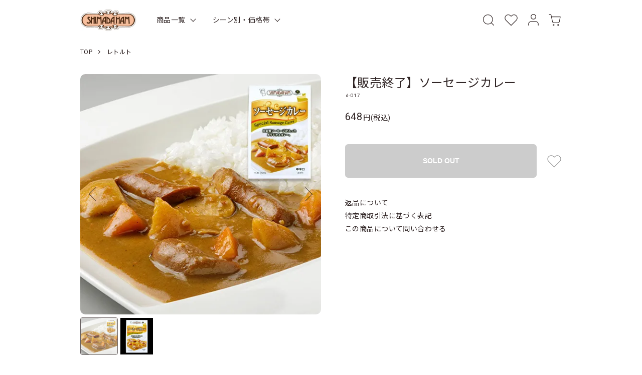

--- FILE ---
content_type: text/html; charset=EUC-JP
request_url: https://shimadaham52.shop-pro.jp/?pid=127489159
body_size: 11557
content:
<!DOCTYPE html PUBLIC "-//W3C//DTD XHTML 1.0 Transitional//EN" "http://www.w3.org/TR/xhtml1/DTD/xhtml1-transitional.dtd">
<html xmlns:og="http://ogp.me/ns#" xmlns:fb="http://www.facebook.com/2008/fbml" xmlns:mixi="http://mixi-platform.com/ns#" xmlns="http://www.w3.org/1999/xhtml" xml:lang="ja" lang="ja" dir="ltr">
<head>
<meta http-equiv="content-type" content="text/html; charset=euc-jp" />
<meta http-equiv="X-UA-Compatible" content="IE=edge,chrome=1" />
<meta name="viewport" content="width=device-width,initial-scale=1">
<title>ソーセージカレー　１人前（200g） - 嶋田ハム　オンラインショップ</title>
<meta name="Keywords" content="レトルト,ソーセージ,カレー," />
<meta name="Description" content="自慢の自家製ソーセージが入ったまろやかなカレー" />
<meta name="Author" content="" />
<meta name="Copyright" content="嶋田ハム　株式会社" />
<meta http-equiv="content-style-type" content="text/css" />
<meta http-equiv="content-script-type" content="text/javascript" />
<link rel="stylesheet" href="https://shimadaham52.shop-pro.jp/css/framework/colormekit.css" type="text/css" />
<link rel="stylesheet" href="https://shimadaham52.shop-pro.jp/css/framework/colormekit-responsive.css" type="text/css" />
<link rel="stylesheet" href="https://img20.shop-pro.jp/PA01246/970/css/19/index.css?cmsp_timestamp=20251113163945" type="text/css" />
<link rel="stylesheet" href="https://img20.shop-pro.jp/PA01246/970/css/19/product.css?cmsp_timestamp=20251113163945" type="text/css" />

<link rel="alternate" type="application/rss+xml" title="rss" href="https://shimadaham52.shop-pro.jp/?mode=rss" />
<link rel="alternate" media="handheld" type="text/html" href="https://shimadaham52.shop-pro.jp/?prid=127489159" />
<link rel="shortcut icon" href="https://img20.shop-pro.jp/PA01246/970/favicon.ico?cmsp_timestamp=20251113154800" />
<script type="text/javascript" src="//ajax.googleapis.com/ajax/libs/jquery/1.7.2/jquery.min.js" ></script>
<meta property="og:title" content="ソーセージカレー　１人前（200g） - 嶋田ハム　オンラインショップ" />
<meta property="og:description" content="自慢の自家製ソーセージが入ったまろやかなカレー" />
<meta property="og:url" content="https://shimadaham52.shop-pro.jp?pid=127489159" />
<meta property="og:site_name" content="ギフトにおすすめなドイツソーセージ・ハムのお取り寄せ｜嶋田ハム" />
<meta property="og:image" content="https://img20.shop-pro.jp/PA01246/970/product/127489159.jpg?cmsp_timestamp=20211022145419"/>
<!-- Global site tag (gtag.js) - Google Analytics -->
<script async src="https://www.googletagmanager.com/gtag/js?id=UA-186433587-41"></script>
<script>
  window.dataLayer = window.dataLayer || [];
  function gtag(){dataLayer.push(arguments);}
  gtag('js', new Date());

  gtag('config', 'UA-186433587-41');
</script>

<!-- Google tag (gtag.js) -->
<script async src="https://www.googletagmanager.com/gtag/js?id=AW-11227482568"></script>
<script>
  window.dataLayer = window.dataLayer || [];
  function gtag(){dataLayer.push(arguments);}
  gtag('js', new Date());

  gtag('config', 'AW-11227482568');
</script>

<script async src="https://s.yimg.jp/images/listing/tool/cv/ytag.js"></script>
<script>
window.yjDataLayer = window.yjDataLayer || [];
function ytag() { yjDataLayer.push(arguments); }
ytag({"type":"ycl_cookie"});
</script>

<!-- Meta Pixel Code -->
<script>
!function(f,b,e,v,n,t,s)
{if(f.fbq)return;n=f.fbq=function(){n.callMethod?
n.callMethod.apply(n,arguments):n.queue.push(arguments)};
if(!f._fbq)f._fbq=n;n.push=n;n.loaded=!0;n.version='2.0';
n.queue=[];t=b.createElement(e);t.async=!0;
t.src=v;s=b.getElementsByTagName(e)[0];
s.parentNode.insertBefore(t,s)}(window, document,'script',
'https://connect.facebook.net/en_US/fbevents.js');
fbq('init', '613026363935597');
fbq('track', 'PageView');
</script>
<noscript><img height="1" width="1" style="display:none"
src="https://www.facebook.com/tr?id=613026363935597&ev=PageView&noscript=1"
/></noscript>
<!-- End Meta Pixel Code -->
<script>
  var Colorme = {"page":"product","shop":{"account_id":"PA01246970","title":"\u30ae\u30d5\u30c8\u306b\u304a\u3059\u3059\u3081\u306a\u30c9\u30a4\u30c4\u30bd\u30fc\u30bb\u30fc\u30b8\u30fb\u30cf\u30e0\u306e\u304a\u53d6\u308a\u5bc4\u305b\uff5c\u5d8b\u7530\u30cf\u30e0"},"basket":{"total_price":0,"items":[]},"customer":{"id":null},"inventory_control":"product","product":{"shop_uid":"PA01246970","id":127489159,"name":"\u3010\u8ca9\u58f2\u7d42\u4e86\u3011\u30bd\u30fc\u30bb\u30fc\u30b8\u30ab\u30ec\u30fc","model_number":"d-017","stock_num":0,"sales_price":600,"sales_price_including_tax":648,"variants":[],"category":{"id_big":1568070,"id_small":0},"groups":[],"members_price":570,"members_price_including_tax":616}};

  (function() {
    function insertScriptTags() {
      var scriptTagDetails = [];
      var entry = document.getElementsByTagName('script')[0];

      scriptTagDetails.forEach(function(tagDetail) {
        var script = document.createElement('script');

        script.type = 'text/javascript';
        script.src = tagDetail.src;
        script.async = true;

        if( tagDetail.integrity ) {
          script.integrity = tagDetail.integrity;
          script.setAttribute('crossorigin', 'anonymous');
        }

        entry.parentNode.insertBefore(script, entry);
      })
    }

    window.addEventListener('load', insertScriptTags, false);
  })();
</script>

<script async src="https://www.googletagmanager.com/gtag/js?id=G-BRF7C6ZCL8"></script>
<script>
  window.dataLayer = window.dataLayer || [];
  function gtag(){dataLayer.push(arguments);}
  gtag('js', new Date());
  
      gtag('config', 'G-BRF7C6ZCL8', (function() {
      var config = {};
      if (Colorme && Colorme.customer && Colorme.customer.id != null) {
        config.user_id = Colorme.customer.id;
      }
      return config;
    })());
  
  </script><script type="text/javascript">
  document.addEventListener("DOMContentLoaded", function() {
    gtag("event", "view_item", {
      currency: "JPY",
      value: Colorme.product.sales_price_including_tax,
      items: [
        {
          item_id: Colorme.product.id,
          item_name: Colorme.product.name
        }
      ]
    });
  });
</script></head>
<body>
<meta name="colorme-acc-payload" content="?st=1&pt=10029&ut=127489159&at=PA01246970&v=20251213224200&re=&cn=239935b78fbcabdeb2d680055745b951" width="1" height="1" alt="" /><script>!function(){"use strict";Array.prototype.slice.call(document.getElementsByTagName("script")).filter((function(t){return t.src&&t.src.match(new RegExp("dist/acc-track.js$"))})).forEach((function(t){return document.body.removeChild(t)})),function t(c){var r=arguments.length>1&&void 0!==arguments[1]?arguments[1]:0;if(!(r>=c.length)){var e=document.createElement("script");e.onerror=function(){return t(c,r+1)},e.src="https://"+c[r]+"/dist/acc-track.js?rev=3",document.body.appendChild(e)}}(["acclog001.shop-pro.jp","acclog002.shop-pro.jp"])}();</script>









<link rel="preconnect" href="https://fonts.googleapis.com" />
<link rel="preconnect" href="https://fonts.gstatic.com" crossorigin />
<link href="https://fonts.googleapis.com/css2?family=Roboto:wght@400;500&family=Noto+Sans+JP:wght@400;500;700&family=M+PLUS+Rounded+1c:wght@500&display=swap" rel="stylesheet" />


<div class="l-header">
  <div class="l-header-in u-container">
    <h1 class="l-header-logo">
      <a href="http://shimadaham52.shop-pro.jp/"><img src="https://img20.shop-pro.jp/PA01246/970/PA01246970.jpg?cmsp_timestamp=20251113154800" alt="ギフトにおすすめなドイツソーセージ・ハムのお取り寄せ｜嶋田ハム" /></a>
    </h1>
    <div class="l-header-nav">
            <div class="l-header-nav__dropdown js-dropdown" ontouchstart="">
        <div class="l-header-nav__ttl">商品一覧</div>        <div class="l-header-nav__dropdown-in">
          <div class="l-header-nav__lists">
                        <div class="l-header-nav__list">
              <a href="https://shimadaham52.shop-pro.jp/?mode=cate&cbid=1559526&csid=0">
                <div class="l-header-nav__blist">ソーセージ</div>
              </a>
                          </div>
                        <div class="l-header-nav__list">
              <a href="https://shimadaham52.shop-pro.jp/?mode=cate&cbid=2946573&csid=0">
                <div class="l-header-nav__blist">ハム・ベーコン</div>
              </a>
                          </div>
                        <div class="l-header-nav__list">
              <a href="https://shimadaham52.shop-pro.jp/?mode=cate&cbid=2952896&csid=0">
                <div class="l-header-nav__blist">食肉加工品など</div>
              </a>
                          </div>
                        <div class="l-header-nav__list">
              <a href="https://shimadaham52.shop-pro.jp/?mode=cate&cbid=1568070&csid=0">
                <div class="l-header-nav__blist">レトルト</div>
              </a>
                          </div>
                        <div class="l-header-nav__list">
              <a href="https://shimadaham52.shop-pro.jp/?mode=cate&cbid=1568087&csid=0">
                <div class="l-header-nav__blist">ギフトセット</div>
              </a>
                          </div>
                        <div class="l-header-nav__list">
              <a href="https://shimadaham52.shop-pro.jp/?mode=cate&cbid=2725197&csid=0">
                <div class="l-header-nav__blist">秋田のおすすめ</div>
              </a>
                          </div>
                        <div class="l-header-nav__list">
              <a href="https://shimadaham52.shop-pro.jp/?mode=cate&cbid=2946580&csid=0">
                <div class="l-header-nav__blist">ラッピング等</div>
              </a>
                          </div>
                        <div class="l-header-nav__list">
              <a href="https://shimadaham52.shop-pro.jp/?mode=cate&cbid=2952897&csid=0">
                <div class="l-header-nav__blist">手提げ袋</div>
              </a>
                          </div>
                      </div>
        </div>
      </div>
                  <div class="l-header-nav__dropdown js-dropdown" ontouchstart="">
        <div class="l-header-nav__ttl">シーン別・価格帯</div>        <div class="l-header-nav__dropdown-in">
          <div class="l-header-nav__lists">
                        <div class="l-header-nav__list">
              <a href="https://shimadaham52.shop-pro.jp/?mode=grp&gid=3055340">
                <div class="l-header-nav__blist">3000円～</div>
              </a>
            </div>
                        <div class="l-header-nav__list">
              <a href="https://shimadaham52.shop-pro.jp/?mode=grp&gid=3055341">
                <div class="l-header-nav__blist">4000円～</div>
              </a>
            </div>
                        <div class="l-header-nav__list">
              <a href="https://shimadaham52.shop-pro.jp/?mode=grp&gid=3055345">
                <div class="l-header-nav__blist">5000円～</div>
              </a>
            </div>
                        <div class="l-header-nav__list">
              <a href="https://shimadaham52.shop-pro.jp/?mode=grp&gid=3055324">
                <div class="l-header-nav__blist">定番商品</div>
              </a>
            </div>
                        <div class="l-header-nav__list">
              <a href="https://shimadaham52.shop-pro.jp/?mode=grp&gid=3073318">
                <div class="l-header-nav__blist">お酒に合わせて</div>
              </a>
            </div>
                        <div class="l-header-nav__list">
              <a href="https://shimadaham52.shop-pro.jp/?mode=grp&gid=3084999">
                <div class="l-header-nav__blist">冷凍商品</div>
              </a>
            </div>
                      </div>
        </div>
      </div>
                </div>
    <div class="l-header-icon">
      <div id="search-icon" class="l-header-search">
        <svg role="img" aria-hidden="true"><use href="#icon-search"></use></svg>
      </div>			
      <div class="l-header-favorite">
        <a href="?mode=f4">
          <svg role="img" aria-label="favorite button"><use href="#icon-heart"></use></svg>
        </a>
      </div>
      <div class="l-header-account js-dropdown" ontouchstart="">
        <svg role="img" aria-hidden="true"><use href="#icon-user"></use></svg>
        <div class="l-header-account-in">
          <ul class="l-header-account__list">
                     
                      <li><a href="https://shimadaham52.shop-pro.jp/customer/signup/new">会員登録</a></li>
                      <li><a href="https://shimadaham52.shop-pro.jp/?mode=login&shop_back_url=https%3A%2F%2Fshimadaham52.shop-pro.jp%2F">ログイン</a></li>
                                <li><a href="https://shimadaham52.shop-pro.jp/?mode=myaccount">マイアカウント</a></li>
          </ul>
        </div>
      </div>
      <div class="l-header-cart">
        <a href="https://shimadaham52.shop-pro.jp/cart/proxy/basket?shop_id=PA01246970&shop_domain=shimadaham52.shop-pro.jp">
          <svg role="img" aria-label="cart button"><use href="#icon-cart"></use></svg>
                  </a>
      </div>
      <button class="l-header-hamburger js-hamburger" aria-label="メニュー">
        <span></span>
        <span></span>
        <span></span>
      </button>
    </div>
    <div class="c-hamburger">
      <div class="c-hamburger-in">
        				
        <div class="c-accordion-item">
          <div class="c-accordion-item__ttl js-accordion-title">
            商品一覧
          </div>
          <div class="c-accordion-item__txt">
            <ul>
                            <li class="c-accordion-item__cate">
                <a href="https://shimadaham52.shop-pro.jp/?mode=cate&cbid=1559526&csid=0">
                  <div>ソーセージ</div>
                </a>
              </li>
                            <li class="c-accordion-item__cate">
                <a href="https://shimadaham52.shop-pro.jp/?mode=cate&cbid=2946573&csid=0">
                  <div>ハム・ベーコン</div>
                </a>
              </li>
                            <li class="c-accordion-item__cate">
                <a href="https://shimadaham52.shop-pro.jp/?mode=cate&cbid=2952896&csid=0">
                  <div>食肉加工品など</div>
                </a>
              </li>
                            <li class="c-accordion-item__cate">
                <a href="https://shimadaham52.shop-pro.jp/?mode=cate&cbid=1568070&csid=0">
                  <div>レトルト</div>
                </a>
              </li>
                            <li class="c-accordion-item__cate">
                <a href="https://shimadaham52.shop-pro.jp/?mode=cate&cbid=1568087&csid=0">
                  <div>ギフトセット</div>
                </a>
              </li>
                            <li class="c-accordion-item__cate">
                <a href="https://shimadaham52.shop-pro.jp/?mode=cate&cbid=2725197&csid=0">
                  <div>秋田のおすすめ</div>
                </a>
              </li>
                            <li class="c-accordion-item__cate">
                <a href="https://shimadaham52.shop-pro.jp/?mode=cate&cbid=2946580&csid=0">
                  <div>ラッピング等</div>
                </a>
              </li>
                            <li class="c-accordion-item__cate">
                <a href="https://shimadaham52.shop-pro.jp/?mode=cate&cbid=2952897&csid=0">
                  <div>手提げ袋</div>
                </a>
              </li>
                          </ul>
          </div>
        </div>
                        <div class="c-accordion-item">
          <div class="c-accordion-item__ttl js-accordion-title">
            シーン別・価格帯
          </div>
          <div class="c-accordion-item__txt">
            <ul>
                            <li class="c-accordion-item__cate">
                <a href="https://shimadaham52.shop-pro.jp/?mode=grp&gid=3055340">
                  <div>3000円～</div>
                </a>
              </li>
                            <li class="c-accordion-item__cate">
                <a href="https://shimadaham52.shop-pro.jp/?mode=grp&gid=3055341">
                  <div>4000円～</div>
                </a>
              </li>
                            <li class="c-accordion-item__cate">
                <a href="https://shimadaham52.shop-pro.jp/?mode=grp&gid=3055345">
                  <div>5000円～</div>
                </a>
              </li>
                            <li class="c-accordion-item__cate">
                <a href="https://shimadaham52.shop-pro.jp/?mode=grp&gid=3055324">
                  <div>定番商品</div>
                </a>
              </li>
                            <li class="c-accordion-item__cate">
                <a href="https://shimadaham52.shop-pro.jp/?mode=grp&gid=3073318">
                  <div>お酒に合わせて</div>
                </a>
              </li>
                            <li class="c-accordion-item__cate">
                <a href="https://shimadaham52.shop-pro.jp/?mode=grp&gid=3084999">
                  <div>冷凍商品</div>
                </a>
              </li>
                          </ul>
          </div>
        </div>
                                <div class="c-hamburger-item">
          <div class="c-hamburger-item__ttl">
            <a href="?mode=f4">お気に入り商品</a>
          </div>
        </div>					
                         
                <div class="c-hamburger-item">
          <div class="c-hamburger-item__ttl"><a href="https://shimadaham52.shop-pro.jp/customer/signup/new">会員登録</a></div>
        </div>
                <div class="c-hamburger-item">
          <div class="c-hamburger-item__ttl"><a href="https://shimadaham52.shop-pro.jp/?mode=login&shop_back_url=https%3A%2F%2Fshimadaham52.shop-pro.jp%2F">ログイン</a></div>
        </div>
                        <div class="c-hamburger-item">
          <div class="c-hamburger-item__ttl"><a href="https://shimadaham52.shop-pro.jp/?mode=myaccount">マイアカウント</a></div>
        </div>
        <div class="c-hamburger-item">
          <div class="c-hamburger-item__ttl"><a href="https://shimadaham52.shop-pro.jp/customer/inquiries/new">お問い合わせ</a></div>
        </div>
      </div>
    </div>
  </div>

  
  <div id="search-form">
    <form action="https://shimadaham52.shop-pro.jp/" method="get" id="srch">
      <input type="hidden" name="mode" value="srh" /><input type="hidden" name="field" value="product_name" />
      <input type="text" name="keyword" value="" placeholder="SEARCH..." />
      <button class="c-btn-search"><svg role="img" aria-hidden="true"><use href="#icon-search"></use></svg></button>
    </form>
      </div>
  
</div>

<div class="l-header-overlay js-overlay"></div>


<div class="l-main product">
  
<link href="https://img.shop-pro.jp/tmpl_js/89/slick.css" rel="stylesheet" type="text/css">
<link href="https://img.shop-pro.jp/tmpl_js/89/slick-theme.css" rel="stylesheet" type="text/css">

<div class="p-product">
  
  <div class="c-breadcrumbs u-container">
    <ul class="c-breadcrumbs-list">
      <li class="c-breadcrumbs-list__item">
        <a href="http://shimadaham52.shop-pro.jp/">
          TOP
        </a>
      </li>
            <li class="c-breadcrumbs-list__item">
        <a href="?mode=cate&cbid=1568070&csid=0">
          レトルト
        </a>
      </li>
                </ul>
  </div>
  

    <div class="p-product u-container">
    <form name="product_form" method="post" action="https://shimadaham52.shop-pro.jp/cart/proxy/basket/items/add">
      <div class="p-product-main">
        
        <div class="p-product-img">
          <div class="p-product-img__main js-images-slider">
            <div class="p-product-img__main-item">
                            <img src="https://img20.shop-pro.jp/PA01246/970/product/127489159.jpg?cmsp_timestamp=20211022145419" alt="" loading="lazy" />
                          </div>
                                                    <div class="p-product-img__main-item">
                <img src="https://img20.shop-pro.jp/PA01246/970/product/127489159_o1.jpg?cmsp_timestamp=20210906142813" alt="" loading="lazy" />
              </div>
                                                                                                                                                                                                                                                                                                                                                                                                                                                                                                                                                                                                                                                                                                                                                                                                                                                                                                                                                                                                                                                                                                                                                                                                                                                                                                                                                </div>
                    <div class="p-product-img__thumb">
            <div class="u-overflow-slide">
              <ul class="p-product-thumb-list">
                                <li class="p-product-thumb-list__item">
                  <div class="p-product-thumb-list__img">
                    <img src="https://img20.shop-pro.jp/PA01246/970/product/127489159.jpg?cmsp_timestamp=20211022145419" alt="" loading="lazy" />
                  </div>
                </li>
                                                                    <li class="p-product-thumb-list__item">
                    <div class="p-product-thumb-list__img">
                      <img src="https://img20.shop-pro.jp/PA01246/970/product/127489159_o1.jpg?cmsp_timestamp=20210906142813" alt="" loading="lazy" />
                    </div>
                  </li>
                                                                                                                                                                                                                                                                                                                                                                                                                                                                                                                                                                                                                                                                                                                                                                                                                                                                                                                                                                                                                                                                                                                                                                                                                                                                                                                                                                                                                                                                                                                                                                                                                                                                                                                                                </ul>
            </div>
          </div>
                  </div>
        
        
        <div class="p-product-info">
          <h2 class="p-product-info__ttl">
            【販売終了】ソーセージカレー
          </h2>
          
          <div class="p-product-info__id">
            d-017
          </div>
          
          				
          <div class="p-product-price">
                                                      <div class="p-product-price__sell">
                          648<span class="u-font-small">円(税込)</span>                        </div>
                                        </div>
          
          <div class="p-product-sexpl">
            
          </div>
          
                    
          
                    
          
          <div class="p-product-form">
                        <div class="p-product-form-btn">
              <div class="p-product-form-btn__cart">
                                            <button class="c-btn-cart is-soldout" type="button" disabled="disabled">
                  SOLD OUT
                </button>
                                                        </div>

                            <div class="c-btn-favorite">
                <button type="button"  data-favorite-button-selector="DOMSelector" data-product-id="127489159" data-added-class="is-added">
                  <svg role="img" aria-hidden="true"><use xlink:href="#icon-heart"></use></svg>
                </button>
              </div>
            </div>
            <p class="p-product-form__error-message stock_error"></p>
          </div>
          
          
          <ul class="p-product-sns-list">
            <li class="p-product-sns-list__item">
              <div class="line-it-button" data-lang="ja" data-type="share-a" data-ver="3"
                         data-color="default" data-size="small" data-count="false" style="display: none;"></div>
                       <script src="https://www.line-website.com/social-plugins/js/thirdparty/loader.min.js" async="async" defer="defer"></script>
            </li>
            <li class="p-product-sns-list__item">
              
            </li>
            <li class="p-product-sns-list__item">
              <a href="https://twitter.com/share" class="twitter-share-button" data-url="https://shimadaham52.shop-pro.jp/?pid=127489159" data-text="" data-lang="ja" >ツイート</a>
<script charset="utf-8">!function(d,s,id){var js,fjs=d.getElementsByTagName(s)[0],p=/^http:/.test(d.location)?'http':'https';if(!d.getElementById(id)){js=d.createElement(s);js.id=id;js.src=p+'://platform.twitter.com/widgets.js';fjs.parentNode.insertBefore(js,fjs);}}(document, 'script', 'twitter-wjs');</script>
            </li>
          </ul>
          
          <ul class="p-product-link-list">
						                        <li class="p-product-link-list__item">
              <a href="https://shimadaham52.shop-pro.jp/?mode=sk#return">返品について</a>
            </li>
            <li class="p-product-link-list__item">
              <a href="https://shimadaham52.shop-pro.jp/?mode=sk#info">特定商取引法に基づく表記</a>
            </li>
            <li class="p-product-link-list__item">
              <a href="https://shimadaham52.shop-pro.jp/customer/products/127489159/inquiries/new">この商品について問い合わせる</a>
            </li>
            <!--<li class="p-product-link-list__item">
              <a href="https://shimadaham52.shop-pro.jp/?mode=cate&cbid=1568070&csid=0">買い物を続ける</a>
            </li>-->
          </ul>
        </div>
      </div>
      
      <div class="p-product-detail">
        
        <div class="p-product-explain">
          <h3 class="p-product__ttl">
           
          </h3>
          <div class="p-product-explain__body">
            <span style="background-color:#333; color:#fff; padding:10px 20px;"><!-- 表題 -->
<strong>特 徴</strong>
</span>

<table class="type01">
<tr><td>
嶋田ハムの一番人気のソーセージが入ったオリジナルカレー。程よい辛味とソーセージの食べごたえがある一品です。
</td></tr>
</table>


<span style="background-color:#333; color:#fff; padding:10px 20px;"><!-- 表題 -->
<strong>製品について</strong>
</span>
<!-- 内容量 　ここから-->

<table class="type01">
<tr>
<th>内容量</th>
<td> １人前　200g</td>
</tr>

<tr>
<th>保存方法</th>
<td>直射日光を避け常温で保存</td>
</tr>

<tr>
<th>原材料</th>
<td>野菜（玉ねぎ（国産）、トマト、じゃがいも、人参、マッシュルーム、しょうが、にんにく）、食肉等（豚肉（国産）、牛肉、鶏レバー）、ブイヨン（鶏ガラ、牛骨、玉ねぎ、人参、植物油脂、にんにく、しょうが、香辛料）、バター、小麦粉、香辛料、チャツネ、牛脂、醤油、はちみつ、食塩、ビーフコンソメ/調味料（アミノ酸等）、カラメル色素、（一部に小麦・乳成分・大豆・豚肉・牛肉・鶏肉・バナナを含む）</td>
</tr>

<tr>
<th>特定原材料<br />（28品目）</th>
<td>小麦、乳成分、大豆、豚肉、鶏肉、牛肉、バナナ</td>
</tr>

<tr>
<th>お召し上がり方</th>
<td>
・封を切らずにそのまま熱湯に中に入れ、５～７分沸騰させてからお召し上がりください。<br />
・電子レンジをご利用の時は、他の容器に移し、ラップをかけて温めてください。
</td>
</tr>
</table>


<span style="background-color:#333; color:#fff; padding:10px 20px;"><!-- 表題 -->
<strong>成分表示（1人前200g当たり）</strong>
</span>


<table class="type02">
	<tr><th>熱量</th><th>たんぱく質</th><th>脂質</th><th>炭水化物</th><th>食塩相当量</th></tr>
	<tr><td>268kcal</td><td>8.6g</td><td>17.6g</td><td>18.8g</td><td>2.38g</td></tr>
</table>

          </div>
        </div>
        
      </div>
      
            <div class="p-product-recommend">
        <h3 class="p-product__ttl">
          RECOMMEND
        </h3>
        <ul class="p-product-recommend-list">
                    <li class="p-product-recommend-list__item">
            <a href="?pid=61941227">
              <div class="p-product-recommend-list__img">
                              <img src="https://img20.shop-pro.jp/PA01246/970/product/61941227_th.jpg?cmsp_timestamp=20211022145834" alt="比内地鶏カレー" class="together_product_list_img show item_img" loading="lazy" loading="lazy" />
                            </div>
              <div class="p-product-recommend-list__ttl">
                比内地鶏カレー
              </div>
                            <div class="p-product-recommend-list__price">
                                713円(税込)                                              </div>
                                                                      <div class="c-btn-favorite">
                <button type="button"  data-favorite-button-selector="DOMSelector" data-product-id="61941227" data-added-class="is-added">
                  <svg role="img" aria-hidden="true"><use xlink:href="#icon-heart"></use></svg>
                </button>
              </div>
                                        </a>
          </li>
                    <li class="p-product-recommend-list__item">
            <a href="?pid=61940287">
              <div class="p-product-recommend-list__img">
                              <img src="https://img20.shop-pro.jp/PA01246/970/product/61940287_th.jpg?cmsp_timestamp=20211022145914" alt="ビーフシチュー" class="together_product_list_img show item_img" loading="lazy" loading="lazy" />
                            </div>
              <div class="p-product-recommend-list__ttl">
                ビーフシチュー
              </div>
                            <div class="p-product-recommend-list__price">
                                842円(税込)                                              </div>
                                                                      <div class="c-btn-favorite">
                <button type="button"  data-favorite-button-selector="DOMSelector" data-product-id="61940287" data-added-class="is-added">
                  <svg role="img" aria-hidden="true"><use xlink:href="#icon-heart"></use></svg>
                </button>
              </div>
                                        </a>
          </li>
                    <li class="p-product-recommend-list__item">
            <a href="?pid=61940935">
              <div class="p-product-recommend-list__img">
                              <img src="https://img20.shop-pro.jp/PA01246/970/product/61940935_th.jpg?cmsp_timestamp=20211022145941" alt="ビーフハヤシ" class="together_product_list_img show item_img" loading="lazy" loading="lazy" />
                            </div>
              <div class="p-product-recommend-list__ttl">
                ビーフハヤシ
              </div>
                            <div class="p-product-recommend-list__price">
                                842円(税込)                                              </div>
                                                                      <div class="c-btn-favorite">
                <button type="button"  data-favorite-button-selector="DOMSelector" data-product-id="61940935" data-added-class="is-added">
                  <svg role="img" aria-hidden="true"><use xlink:href="#icon-heart"></use></svg>
                </button>
              </div>
                                        </a>
          </li>
                  </ul>
      </div>
            
      
            

      <input type="hidden" name="user_hash" value="8b07d9c78833daa83748e1bd5e1519ac"><input type="hidden" name="members_hash" value="8b07d9c78833daa83748e1bd5e1519ac"><input type="hidden" name="shop_id" value="PA01246970"><input type="hidden" name="product_id" value="127489159"><input type="hidden" name="members_id" value=""><input type="hidden" name="back_url" value="https://shimadaham52.shop-pro.jp/?pid=127489159"><input type="hidden" name="reference_token" value="96da26745ddb41db87179dc6a17f801a"><input type="hidden" name="shop_domain" value="shimadaham52.shop-pro.jp">
    </form>
  </div>
  
    </div>

<script type="text/javascript" src="https://img.shop-pro.jp/tmpl_js/89/slick.min.js"></script>
<script type="text/javascript">
$(function () {
  /* サムネイル画像のslick連動 */
  const slider = ".js-images-slider";
  const mainItem = ".p-product-img__main-item";
  const thumbnailItem = ".p-product-thumb-list__item";

  $(thumbnailItem).each(function() {
    let index = $(thumbnailItem).index(this);
    $(this).attr("data-index",index);
  });

  $(slider).on('init',function(slick) {
    let index = $(mainItem+".slick-slide.slick-current").attr("data-slick-index");
    $(thumbnailItem+'[data-index="'+index+'"]').addClass("is-current");
  });

  $(slider).slick( {
    autoplay: false,
    arrows: true,
    infinite: true,
    touchThreshold: 8,
  });

  $(thumbnailItem).on('click',function() {
    let index = $(this).attr("data-index");
    $(slider).slick("slickGoTo",index,false);
  });

  $(slider).on('beforeChange',function(event,slick, currentSlide,nextSlide){
    $(thumbnailItem).each(function() {
      $(this).removeClass("is-current");
    });
    $(thumbnailItem+'[data-index="'+nextSlide+'"]').addClass("is-current");
  });
});
</script>
  
<script type="application/ld+json">
{
  "@context": "https://schema.org/",
  "@type": "Product",
  "name": "【販売終了】ソーセージカレー",
  "description": "  \r\n 特 徴 \r\n \r\n\r\n \r\n  \r\n嶋田ハムの一番人気のソーセージが入ったオリジナルカレー。程よい辛味とソーセージの食べごたえがある一品です。\r\n  \r\n \r\n\r\n\r\n  \r\n 製品について \r\n \r\n \r\n\r\n \r\n \r\n 内容量 \r\n  １人前　200g \r\n \r\n\r\n \r\n 保存方法 \r\n 直射日光を避け常温で保存 \r\n \r\n\r\n \r\n 原材料 \r\n 野菜（玉ねぎ（国産）、トマト、じゃがいも、人参、マッシュルーム、しょうが、にんにく）、食肉等（豚肉（国産）、牛肉、鶏レバー）、ブイヨン（鶏ガラ、牛骨、玉ねぎ、人参、植物油脂、にんにく、しょうが、香辛料）、バター、小麦粉、香辛料、チャツネ、牛脂、醤油、はちみつ、食塩、ビーフコンソメ/調味料（アミノ酸等）、カラメル色素、（一部に小麦・乳成分・大豆・豚肉・牛肉・鶏肉・バナナを含む） \r\n \r\n\r\n \r\n 特定原材料 （28品目） \r\n 小麦、乳成分、大豆、豚肉、鶏肉、牛肉、バナナ \r\n \r\n\r\n \r\n お召し上がり方 \r\n \r\n・封を切らずにそのまま熱湯に中に入れ、５～７分沸騰させてからお召し上がりください。 \r\n・電子レンジをご利用の時は、他の容器に移し、ラップをかけて温めてください。\r\n \r\n \r\n \r\n\r\n\r\n  \r\n 成分表示（1人前200g当たり） \r\n \r\n\r\n\r\n \r\n	  熱量  たんぱく質  脂質  炭水化物  食塩相当量  \r\n	  268kcal  8.6g  17.6g  18.8g  2.38g  \r\n \r\n",
  "sku": "d-017",
  "image": "https://img20.shop-pro.jp/PA01246/970/product/127489159.jpg?cmsp_timestamp=20211022145419",
  "offers": {
    "@type": "Offer",
    "url": "https://shimadaham52.shop-pro.jp/?pid=127489159",
        "availability": "https://schema.org/SoldOut",
        "price": "648",
    "priceCurrency": "JPY"
  }
}
</script></div>



<!-- 
<div class="l-bottom">
  <div class="l-bottom-in u-container">
    <div class="l-bottom-block">
      <div class="l-bottom-block__icon">
        <svg role="img" aria-hidden="true"><use href="#shopping-bag"></use></svg>
      </div>
      
    </div>
    <div class="l-bottom-block">
      <div class="l-bottom-block__icon">
        <svg role="img" aria-hidden="true"><use href="#truck-delivery"></use></svg>
      </div>
      
    </div>
  </div>
</div>
 -->



<div class="l-footer">
  <div class="l-footer-in u-container">
    <div class="l-footer-block">
      <h2>商品一覧</h2>
      <ul>
                <li>
          <a href="https://shimadaham52.shop-pro.jp/?mode=cate&cbid=1559526&csid=0">ソーセージ</a>
        </li>
                <li>
          <a href="https://shimadaham52.shop-pro.jp/?mode=cate&cbid=2946573&csid=0">ハム・ベーコン</a>
        </li>
                <li>
          <a href="https://shimadaham52.shop-pro.jp/?mode=cate&cbid=2952896&csid=0">食肉加工品など</a>
        </li>
                <li>
          <a href="https://shimadaham52.shop-pro.jp/?mode=cate&cbid=1568070&csid=0">レトルト</a>
        </li>
                <li>
          <a href="https://shimadaham52.shop-pro.jp/?mode=cate&cbid=1568087&csid=0">ギフトセット</a>
        </li>
                <li>
          <a href="https://shimadaham52.shop-pro.jp/?mode=cate&cbid=2725197&csid=0">秋田のおすすめ</a>
        </li>
                <li>
          <a href="https://shimadaham52.shop-pro.jp/?mode=cate&cbid=2946580&csid=0">ラッピング等</a>
        </li>
                <li>
          <a href="https://shimadaham52.shop-pro.jp/?mode=cate&cbid=2952897&csid=0">手提げ袋</a>
        </li>
              </ul>
    </div>
        <div class="l-footer-block">
      <h2>シーン別・価格帯</h2>
      <ul>
                <li>
          <a href="https://shimadaham52.shop-pro.jp/?mode=grp&gid=3055340">3000円～</a>
        </li>
                <li>
          <a href="https://shimadaham52.shop-pro.jp/?mode=grp&gid=3055341">4000円～</a>
        </li>
                <li>
          <a href="https://shimadaham52.shop-pro.jp/?mode=grp&gid=3055345">5000円～</a>
        </li>
                <li>
          <a href="https://shimadaham52.shop-pro.jp/?mode=grp&gid=3055324">定番商品</a>
        </li>
                <li>
          <a href="https://shimadaham52.shop-pro.jp/?mode=grp&gid=3073318">お酒に合わせて</a>
        </li>
                <li>
          <a href="https://shimadaham52.shop-pro.jp/?mode=grp&gid=3084999">冷凍商品</a>
        </li>
              </ul>
    </div>
            <div class="l-footer-block">
      <h2>INFORMATION</h2>
      <ul>
        <li><a href="https://shimadaham52.shop-pro.jp/?mode=sk#delivery">配送・送料について</a></li>
        <li><a href="https://shimadaham52.shop-pro.jp/?mode=sk#payment">お支払い方法について</a></li>
        <li><a href="https://shimadaham52.shop-pro.jp/?mode=sk#return">返品について</a></li>
        <li><a href="https://shimadaham52.shop-pro.jp/?mode=sk#info">特定商取引法に基づく表記</a></li>
        <li><a href="https://shimadaham52.shop-pro.jp/?mode=privacy">プライバシーポリシー</a></li>
      </ul>
    </div>
    <div class="l-footer-block">
      <h2>CUSTOMER</h2>
      <ul>
                          <li class="linklist-item"><a href="https://shimadaham52.shop-pro.jp/customer/signup/new">会員登録</a></li>
              <li class="linklist-item"><a href="https://shimadaham52.shop-pro.jp/?mode=login&shop_back_url=https%3A%2F%2Fshimadaham52.shop-pro.jp%2F">ログイン</a></li>
                    <li><a href="https://shimadaham52.shop-pro.jp/?mode=myaccount">マイアカウント</a></li>
        <li><a href="https://shimadaham52.shop-pro.jp/cart/proxy/basket?shop_id=PA01246970&shop_domain=shimadaham52.shop-pro.jp">カートを見る</a></li>
        <li><a href="https://shimadaham52.shop-pro.jp/customer/newsletter/subscriptions/new">メルマガ登録</a></li>        <li><a href="https://shimadaham52.shop-pro.jp/customer/inquiries/new">お問い合わせ</a></li>
      </ul>
    </div>
        <div class="l-footer-block l-footer-sns">
      <h2>FOLLOW US</h2>
      <ul>
                          <li><a href="https://instagram.com/jikabiya.1977"><svg role="img" aria-label="instagram button"><use href="#icon-insta"></use></svg></a></li>
                  </ul>
    </div>
      </div>
  <div class="l-footer-copyright u-container">Copyright(C) SHIMADA HAM Co.,Ltd. All Rights reserved.</div>
</div>



<svg xmlns="http://www.w3.org/2000/svg" style="display: none">
    <symbol id="icon-search" viewBox="0 0 24 24" stroke-linecap="round" stroke-linejoin="round">
    <circle cx="11" cy="11" r="8"></circle>
    <line x1="21" y1="21" x2="16.65" y2="16.65"></line>
  </symbol>
    <symbol id="icon-user" viewBox="0 0 24 24" stroke-linecap="round" stroke-linejoin="round">
    <path d="M20 21v-2a4 4 0 0 0-4-4H8a4 4 0 0 0-4 4v2"></path>
    <circle cx="12" cy="7" r="4"></circle>
  </symbol>
    <symbol id="icon-heart" viewBox="0 0 24 24" stroke-linecap="round" stroke-linejoin="round">
    <path d="M20.84 4.61a5.5 5.5 0 0 0-7.78 0L12 5.67l-1.06-1.06a5.5 5.5 0 0 0-7.78 7.78l1.06 1.06L12 21.23l7.78-7.78 1.06-1.06a5.5 5.5 0 0 0 0-7.78z">
    </path>
  </symbol>
    <symbol id="icon-cart" viewBox="0 0 24 24" stroke-linecap="round" stroke-linejoin="round">
    <circle cx="10" cy="20.5" r="1" />
    <circle cx="18" cy="20.5" r="1" />
    <path d="M2.5 2.5h3l2.7 12.4a2 2 0 0 0 2 1.6h7.7a2 2 0 0 0 2-1.6l1.6-8.4H7.1" />
  </symbol>
    <symbol id="arrow-move-right" viewBox="0 0 24 24" stroke-linecap="round" stroke-linejoin="round">
    <path stroke="none" d="M0 0h24v24H0z" fill="none" />
    <path d="M11 12h10" />
    <path d="M18 9l3 3l-3 3" />
    <path d="M7 12a2 2 0 1 1 -4 0a2 2 0 0 1 4 0z" />
  </symbol>
    <symbol id="arrow-narrow-right" viewBox="0 0 24 24" stroke-linecap="round" stroke-linejoin="round">
    <path stroke="none" d="M0 0h24v24H0z" fill="none" />
    <path d="M5 12l14 0" />
    <path d="M15 16l4 -4" />
    <path d="M15 8l4 4" />
  </symbol>
    <symbol id="stock-plus" viewBox="0 0 24 24" stroke-linecap="round" stroke-linejoin="round">
    <line x1="12" y1="5" x2="12" y2="19"></line>
    <line x1="5" y1="12" x2="19" y2="12"></line>
  </symbol>
    <symbol id="stock-minus" viewBox="0 0 24 24" stroke-linecap="round" stroke-linejoin="round">
    <line x1="5" y1="12" x2="19" y2="12"></line>
  </symbol>
    <symbol id="star" viewBox="0 0 24 24" stroke-linecap="round" stroke-linejoin="round">
    <path stroke="none" d="M0 0h24v24H0z" fill="none" />
    <path
      d="M8.243 7.34l-6.38 .925l-.113 .023a1 1 0 0 0 -.44 1.684l4.622 4.499l-1.09 6.355l-.013 .11a1 1 0 0 0 1.464 .944l5.706 -3l5.693 3l.1 .046a1 1 0 0 0 1.352 -1.1l-1.091 -6.355l4.624 -4.5l.078 -.085a1 1 0 0 0 -.633 -1.62l-6.38 -.926l-2.852 -5.78a1 1 0 0 0 -1.794 0l-2.853 5.78z"
      stroke-width="0" fill="currentColor" />
  </symbol>
    <symbol id="shopping-bag" viewBox="0 0 24 24" stroke-linecap="round" stroke-linejoin="round">
    <path stroke="none" d="M0 0h24v24H0z" fill="none"/>
    <path d="M6.331 8h11.339a2 2 0 0 1 1.977 2.304l-1.255 8.152a3 3 0 0 1 -2.966 2.544h-6.852a3 3 0 0 1 -2.965 -2.544l-1.255 -8.152a2 2 0 0 1 1.977 -2.304z" />
    <path d="M9 11v-5a3 3 0 0 1 6 0v5" />
  </symbol>
    <symbol id="truck-delivery" viewBox="0 0 24 24" stroke-linecap="round" stroke-linejoin="round">
    <path stroke="none" d="M0 0h24v24H0z" fill="none"/>
    <path d="M7 17m-2 0a2 2 0 1 0 4 0a2 2 0 1 0 -4 0" />
    <path d="M17 17m-2 0a2 2 0 1 0 4 0a2 2 0 1 0 -4 0" />
    <path d="M5 17h-2v-4m-1 -8h11v12m-4 0h6m4 0h2v-6h-8m0 -5h5l3 5" />
    <path d="M3 9l4 0" />
  </symbol>
    <symbol id="bulb" viewBox="0 0 24 24" stroke-linecap="round" stroke-linejoin="round">
    <path stroke="none" d="M0 0h24v24H0z" fill="none"/>
    <path d="M3 12h1m8 -9v1m8 8h1m-15.4 -6.4l.7 .7m12.1 -.7l-.7 .7" />
    <path d="M9 16a5 5 0 1 1 6 0a3.5 3.5 0 0 0 -1 3a2 2 0 0 1 -4 0a3.5 3.5 0 0 0 -1 -3" />
    <path d="M9.7 17l4.6 0" />
  </symbol>
  
  
    <symbol id="icon-fb" viewBox="0 0 24 24" fill="none" stroke-linecap="round" stroke-linejoin="round">
    <path stroke="none" d="M0 0h24v24H0z" fill="none" />
    <path d="M7 10v4h3v7h4v-7h3l1 -4h-4v-2a1 1 0 0 1 1 -1h3v-4h-3a5 5 0 0 0 -5 5v2h-3" />
  </symbol>
    <symbol id="icon-x" viewBox="0 0 24 24" fill="none" stroke-linecap="round" stroke-linejoin="round">
    <path stroke="none" d="M0 0h24v24H0z" fill="none" />
    <path d="M4 4l11.733 16h4.267l-11.733 -16z" />
    <path d="M4 20l6.768 -6.768m2.46 -2.46l6.772 -6.772" />
  </symbol>
    <symbol id="icon-insta" viewBox="0 0 24 24" fill="none" stroke-linecap="round" stroke-linejoin="round">
    <path stroke="none" d="M0 0h24v24H0z" fill="none" />
    <path d="M4 4m0 4a4 4 0 0 1 4 -4h8a4 4 0 0 1 4 4v8a4 4 0 0 1 -4 4h-8a4 4 0 0 1 -4 -4z" />
    <path d="M12 12m-3 0a3 3 0 1 0 6 0a3 3 0 1 0 -6 0" />
    <path d="M16.5 7.5l0 .01" />
    </symbol>
    <symbol id="icon-youtube" viewBox="0 0 24 24" fill="none">
    <path stroke="none" d="M0 0h24v24H0z" fill="none" />
    <path d="M2 8a4 4 0 0 1 4 -4h12a4 4 0 0 1 4 4v8a4 4 0 0 1 -4 4h-12a4 4 0 0 1 -4 -4v-8z" />
    <path d="M10 9l5 3l-5 3z" />
  </symbol>
  
</svg>


<script type="text/javascript">
$(function () {
  $(".js-accordion-title").on("click", function () {
    $(this).next().slideToggle(100);
    $(this).toggleClass("is-open", 100);
  });

  //ドロップダウンメニュー
  const mql = window.matchMedia("(any-hover:hover)");
  if (mql.matches) {
    // hoverが使えるデバイスの処理
    $(".js-dropdown")
      .on("mouseenter", function () {
        $(this).addClass("is-open");
      })
      .on("mouseleave", function () {
        $(this).removeClass("is-open");
      });
  } else {
    // hoverが使えないデバイス(SP・タブレット用)の処理
    $(".js-dropdown > .l-header-nav__ttl, .js-dropdown > svg").on("click", function (e) {
      e.preventDefault();
      const $parent = $(this).parent('.js-dropdown');
      if(!$parent.hasClass('is-open')) {
        $('.js-dropdown').removeClass("is-open");
      }
      $parent.toggleClass("is-open");
    });
  }
    
  //検索ボタン押下後の枠展開・収納
  $('#search-icon, .js-overlay').on('click', function() {
    $('.l-header-overlay').toggleClass('is-on');
    $('#search-form').toggleClass('is-on');
    //ハンバーガーメニューは閉じておく
    $(".c-hamburger").removeClass("is-on");
    $(".l-header-hamburger").removeClass("is-on");
  });

  //search_keyword
  var str = "";	
  var str2 = str.split(',');
  var res = "";
  for(var i = 0; i < str2.length; i++) {
    res = res + '<span class="c-srh-keyword"><a href="?mode=srh&keyword=' + str2[i] + '">' + str2[i] + '</a></span>';
  }
  $('#srh_keyword').html(res);
    
  //商品詳細のオプション、プルダウン形式←→表形式　コメントアウト
  /*
  function window_size_switch_func() {
    if($(window).width() >= 768) {
      // product option switch -> table
      $('#prd-opt-table').html($('.prd-opt-table').html());
      $('#prd-opt-table table').addClass('table table-bordered');
      $('#prd-opt-select').empty();
      } else {
      // product option switch -> select
      $('#prd-opt-table').empty();
      if($('#prd-opt-select > *').size() == 0) {
        $('#prd-opt-select').append($('.prd-opt-select').html());
      }
    }
  }
  window_size_switch_func();
  $(window).resize(function () {
    window_size_switch_func();
  });		
  */
  
  //お気に入りボタン　ページ遷移を止める
  let favButtons = document.querySelectorAll(".c-btn-favorite button");
  for(let i=0;i<favButtons.length;i++){
    favButtons[i].addEventListener("click",function(e){
      e.preventDefault();
    });
  }
});

//ハンバーガーメニュー
$(".js-hamburger").on("click", function () {
  $(".c-hamburger").toggleClass("is-on");
  $(".l-header-hamburger").toggleClass("is-on");
  //検索窓は閉じておく
  $('.l-header-overlay').removeClass('is-on');
  $('#search-form').removeClass('is-on');
});
$(window).resize(function () {
  if (window.innerWidth > 980) {
    $(".c-hamburger").removeClass("is-on");
    $(".l-header-hamburger").removeClass("is-on");
  }
});
// view moreをクリックしたら、そのリストすべてを表示する
(function () {
  $('.js-view-more').on('click', function () {
    var $clickLink = $(this);
    var $viewList = $clickLink.siblings('.is-hidden');
    $viewList.removeClass('is-hidden');
    $clickLink.remove();
  });
}());
</script><script type="text/javascript" src="https://shimadaham52.shop-pro.jp/js/cart.js" ></script>
<script type="text/javascript" src="https://shimadaham52.shop-pro.jp/js/async_cart_in.js" ></script>
<script type="text/javascript" src="https://shimadaham52.shop-pro.jp/js/product_stock.js" ></script>
<script type="text/javascript" src="https://shimadaham52.shop-pro.jp/js/js.cookie.js" ></script>
<script type="text/javascript" src="https://shimadaham52.shop-pro.jp/js/favorite_button.js" ></script>
</body></html>

--- FILE ---
content_type: text/css
request_url: https://img20.shop-pro.jp/PA01246/970/css/19/index.css?cmsp_timestamp=20251113163945
body_size: 36223
content:
@charset "EUC-JP";
:root {
  /* 全体 */
  --general-background-color: #3F3034;
  --general-background-color-gray: #f0f0f0;
  --general-background-color-red: #A52502;
  --general-font-size-sp: 12px;
  --general-font-size-pc: 14px;  
  --general-text-color: #2F2424;
  --general-text-color-red: var(--general-background-color-red);
  --general-column-gap-sp: 20px; 
  --general-column-gap-pc: 40px;
  
  /* ヘッダー */
  --header-height-sp: 60px;
  --header-height-pc: 80px;
  --header-text-color: var(--general-text-color);
  
  /* ドロップダウンメニュー */
  --dropdown-background-color: var(--general-background-color-gray);
  --dropdown-min-width: 130px; /* 3つ横並びの場合は186px */
  
  /* セクション */
  --section-margin-sp: 40px auto 60px;
  --section-margin-pc: 60px auto 100px;
  
  /* 見出し行 */
  --heading-font-family: 'M PLUS Rounded 1c', sans-serif;
  --heading-font-size-sp: 21px;
  --heading-font-size-pc: 28px;
  --heading-font-weight: 500; /* webフォントの場合は対応するweightも読み込む */
  --heading-text-color: inherit;
  
  /* スライドショー（メインヴィジュアル） */
  --mv-caption-font-family: inherit;
  --mv-caption-font-size-sp: 14px; 
  --mv-caption-font-size-pc: 36px;
  --mv-caption-font-weight-sp: 400;
  --mv-caption-font-weight-pc: 500;
  --mv-caption-text-color: #fff;
  --mv-button-background-color: var(--general-background-color);
  --mv-button-background-color-hover: #fff;
  --mv-button-text-color: #fff;
  --mv-button-text-color-hover: var(--general-text-color);
  --mv-dot-button-color: #888;
  --mv-dot-button-color-active: var(--general-background-color);
  
  /* 商品カード */
  --item-border-radius: 6px;
  --item-column-gap-sp: var(--general-column-gap-sp); 
  --item-column-gap-pc: var(--general-column-gap-pc); 
  --item-name-font-size-sp: 14px;
  --item-name-font-size-pc: 14px;  
  --item-name-font-weight-sp: 400;
  --item-name-font-weight-pc: 400;
  --item-price-font-size-sp: 14px;  
  --item-price-font-size-pc: 14px;  
  --item-price-font-weight-sp: 500;
  --item-price-font-weight-pc: 500;
    
  /* 商品画像の切り抜き、contain or cover、auto or 100% */
  --item-img-object-fit: contain;
  --item-img-width: 100% !important;
  --item-img-height: 100% !important;
  /* 正方形100%、縦長100% */
  --item-img-before-padding-top: 100%;

  /* 店長エリア（ページ下段のアイキャッチ）【不使用】 */
/*  --manager-name-font-family: "游明朝体", "Yu Mincho", YuMincho, "ヒラギノ明朝 Pro", "Hiragino Mincho Pro", "MS P明朝", "MS PMincho", serif;
  --manager-name-font-size-sp: 45px;
  --manager-name-font-size-pc: 80px; */
  
  /* ボトム */  
  --bottom-background-color: var(--general-background-color-gray);
  
  /* フッター */
  --footer-background-color: var(--general-background-color);
  --footer-text-color: #fff;
  --sns-background-color: #7A7474;
  --sns-border-radius: 50%;
}

*, *:before, *:after {
  box-sizing: border-box
}

body {
  color: var(--general-text-color);
  font-family: "Roboto", "Noto Sans JP", "Meiryo", "メイリオ", Helvetica, Arial, sans-serif;
  font-size: var(--general-font-size-sp);
  letter-spacing: 0.03em;
  line-height: 1.5;
  /*min-width: 375px;*/
}
@media screen and (min-width: 768px) {
  body {
    font-size: var(--general-font-size-pc);
  }
}
img {
  max-width: 100%;
  vertical-align: top;
}
ul,
ol,
dl {
  list-style: none;
  margin: 0;
  padding: 0;
}
a {
  color: var(--general-text-color);
  transition: opacity 0.3s ease;
}
a:hover, a:focus {
  color: inherit;
  opacity: 0.7;
  text-decoration: none;
}
[data-whatinput="mouse"] *:focus,
[data-whatinput="touch"] *:focus {
  outline: none;
}
h2 {
  font-size: 18px;
  font-weight: 500;
  line-height: 1.7;
  margin: 0;
}
@media screen and (min-width: 768px) {
  h2 {
    font-size: 21px;
  }
}
svg {
  stroke: var(--general-text-color);
  stroke-width: 1;
  fill: none;
  width: 28px;
  height: 28px;
}
/******************************/
/* Utility */
/******************************/
.u-container {
  padding-left: 20px;
  padding-right: 20px;
  width: auto;
}
/* SP時にスクロールバーが出る */
.u-container-scroll {
  padding-left: 0;
  padding-right: 0;
  width: auto;
}
@media screen and (min-width: 768px) {
  .u-container, .u-container-scroll {
    padding-left: 20px;
    padding-right: 20px;
  }
}
@media screen and (min-width: 1000px) {
  .u-container, .u-container-scroll {
    max-width: 1000px;
    margin: 0 auto;
  }
}
.u-margin40d60 {
  margin: 40px 0;
}
@media screen and (min-width: 768px) {
  .u-margin40d60 {
    margin: 60px 0;
  }
}
.u-font-weight500 {
  font-weight: 500; 
}
.u-font-small {
  font-size: 0.7em;
  margin-left: 2px;
}
.u-bold, .u-font-weight700 {
  font-weight: 700;
}
.u-center {
  margin: 0 auto;
  text-align: center;
}
.u-max-width1000 {
  margin: 0 auto;
  max-width: 90px; 
}
.u-blink {
  animation: blink 1.5s ease-in-out infinite alternate;
}
@-webkit-keyframes blink {
  0% {
    opacity: 0.3;
  }
  100% {
    opacity: 1;
  }
}
/* SEO的な使い道 */
.u-visually-hidden {
  position: absolute;
  white-space: nowrap;
  width: 1px;
  height: 1px;
  overflow: hidden;
  border: 0;
  padding: 0;
  clip: rect(0 0 0 0);
  -webkit-clip-path: inset(50%);
          clip-path: inset(50%);
  margin: -1px;
}
/* 商品詳細ページのサムネイル、overflow用
.u-overflow-slide {
  overflow-x: auto;
  white-space: nowrap;
  padding-bottom: 30px;
  width: 100%;
}
@media screen and (min-width: 768px) {
  .u-overflow-slide {
    overflow-x: initial;
    white-space: initial;
    padding-bottom: 0;
    width: auto;
  }
} */

/******************************/
/* Components */
/******************************/
.js-view-more {
  cursor: pointer; 
}
.js-view-more:hover {
  opacity: 0.7;
}
.c-row {
  display: flex;
  flex-wrap: wrap;
  column-gap: var(--general-column-gap-sp);
  row-gap: var(--general-column-gap-sp);
}
@media screen and (min-width: 768px) {
  .c-row {
    column-gap: var(--general-column-gap-pc);
    row-gap: var(--general-column-gap-pc);
  }
}
.c-col-2 {
  width: 100%;
}
@media screen and (min-width: 768px) {
  .c-col-2 {
    width: calc(50% - (var(--general-column-gap-pc) / 2));
  }
}
.c-col-3 {
  width: 100%;
}
@media screen and (min-width: 768px) {
  .c-col-3 {
    width: calc(33.3333% - (var(--general-column-gap-pc) * 2 / 3));
  }
}
.c-col-4 {
  width: calc(50% - (var(--general-column-gap-sp) / 2));
}
@media screen and (min-width: 768px) {
  .c-col-4 {
    width: calc(25% - (var(--general-column-gap-pc) * 3 / 4));
  }
}
.c-col-6 {
  width: calc(33.3333% - (100px / 6));
}
@media screen and (min-width: 768px) {
  .c-col-6 {
    width: calc(16.6666% - (var(--general-column-gap-pc) * 5 / 6));
  }
}

/* 検索 */
.c-search__keyword {
  max-width: calc(100% - 40px);
  margin: 0 auto;
  padding: 5px 0;
}
@media screen and (min-width: 768px) {
  .c-search__keyword {
    max-width: calc(767px - 40px);
    padding: 10px 0 15px;
  }
}
.c-btn-search {
  position: absolute;
  left: 12px;
  top: 20px;
  background: #fff;
  border: none;
  margin: 1px 4px 0;
  padding: 0;/* iPhone不具合対応 */
}
@media screen and (min-width: 768px) {
  .c-btn-search {
    left: 12px;
    top: 30px;
  }
}
.c-btn-search svg {
  stroke: #777;
  width: 20px;
  height: 20px;
}

.c-srh-keyword {
  display: inline-block;
  margin: 0 5px; 
}
.l-header-overlay {
  display: none;
  position: fixed;
  top: 0;
  left: 0;
  right: 0;
  bottom: 0;
  background: #000;
  opacity: 0;
  z-index: 100;
}
.l-header-overlay.is-on {
  display: block;
  animation: anime-overlay 0.2s ease forwards;
  opacity: 0.3;
}
#search-form {
  display: none;
  background: #fff;
  padding: 5px 0 10px;
  text-align: center;
  transition: all 0.3s;
}
#search-form.is-on {
  display: block;
}
#search-form input[type="text"] {
  border: 1px solid #ccc;
  border-radius: 3em;
  -webkit-appearance: none;
  padding-left: 50px;
  height: 3em;
  width: 100%;
}
#search-form form {
  position: relative;
  margin: 0 auto; 
  padding: 10px 0;
  max-width: calc(100% - 40px);
}
@media screen and (min-width: 768px) {
  #search-form form {
    padding: 20px 0;
    max-width: calc(767px - 40px);
  }
}
/* 見出し行 */
.c-heading {
  display: flex;
  justify-content: space-between;
  align-items: center;
  line-height: 1;
  padding-bottom: 15px;
}
@media screen and (min-width: 768px) {
  .c-heading {
    padding-right: 0;
    padding-bottom: 25px;
  }
}
.c-heading-ttl {
  display: inline-block;
  color: var(--heading-text-color);
  font-family: var(--heading-font-family);
  font-size: var(--heading-font-size-sp);
  font-weight: var(--heading-font-weight);
  letter-spacing: 0.04em;
}
@media screen and (min-width: 768px) {
  .c-heading-ttl {
    font-size: var(--heading-font-size-pc);
  }
}
.c-heading__left {
  display: flex;
  align-items: center;
}
.c-heading__left img {
  width: 17px;
  margin-right: 10px;
}
@media screen and (min-width: 768px) {
  .c-heading__left img {
    width: 26px;
    margin-right: 14px;
  }
}
.c-heading__right {
  display: none; /* flex */
  align-items: center;
  letter-spacing: 0.02em;
  line-height: 1;
  padding-top: 0;
}
.c-heading__right-txt {
  margin-top: 2px;
}
/* 特定商取引・プライバシーポリシーの見出し */
.c-heading-second {
  font-weight: 500;
  letter-spacing: 0.05em;
}

/* カテゴリー（トップ、一覧） */
.c-category {
  background: var(--general-background-color-gray);
  margin: var(--section-margin-sp);
  padding: 40px 0;
}
@media screen and (min-width: 768px) {
  .c-category {
    margin: var(--section-margin-pc);
    padding: 70px 0 80px;
  }
}
.c-category-list {
  display: flex;
  flex-wrap: nowrap;
  column-gap: 0; /*var(--item-column-gap-sp);*/
  margin-left: -20px;
  margin-right: -20px;
  padding-bottom: 10px;
  padding-left: 20px;
  padding-right: 0;
  overflow-x: auto;
  overflow-y: hidden;
}
@media screen and (min-width: 768px) {
  .c-category-list {
    flex-wrap: wrap;
    margin-left: 0;
    margin-right: 0;
    padding-bottom: 0;
    padding-left: 0;
    padding-right: 0;   
    overflow: hidden;
    column-gap: var(--item-column-gap-pc);
    row-gap: calc(var(--item-column-gap-pc) - 10px); 
  }
}
.top .c-category-list {
  margin-left: 0;
  margin-right: 0;
}
.c-category-list__item {
  /*background: #fff;*/
  flex-shrink: 0;
  position: relative;
  border-radius: var(--item-border-radius);
  box-sizing: border-box;
  padding-right: var(--item-column-gap-sp);
  border-radius: var(--item-border-radius);
  transition: opacity 0.3s;
  word-break: break-all;
  width: 29%; /* 任意の数 */
}
@media screen and (min-width: 768px) {
  .c-category-list__item {
    position: relative;
    box-sizing: border-box;
    padding-right: 0;
    transition: opacity 0.2s;
    word-break: break-all;
    width: calc(16.6666% - (var(--item-column-gap-pc) * 5 / 6));
  }
}
.c-category-list__link {
  display: block;
}
.c-category-list__img {
  border-radius: var(--item-border-radius);
  overflow: hidden;
  position: relative;
  width: 100%;
}
.c-category-list__img:before {
  content: "";
  display: block;
  padding-top: var(--item-img-before-padding-top);
}
.c-category-list__img a {
  display: block;
  position: absolute;
  top: 0;
  left: 0;
  width: 100%;
  height: 100%;
}
.c-category-list__img img {
  display: inline-block;
  position: absolute;
  top: 0;
  right: 0;
  bottom: 0;
  left: 0;
  border-radius: var(--item-border-radius);
  margin: auto;
  object-fit: var(-product-img-object-fit);
  transition: transform .6s ease;
  width: var(--item-img-width);
  height: var(--item-img-height);
}
.c-category-list__img:hover img {
  transform: scale(1.05);
}
.c-category-list__ttl {
  font-size: 14px;
  font-weight: 500;
  margin-top: 12px;
  white-space: normal;
  overflow: initial;
  text-overflow: initial;
  text-align: center;
}
/***** 商品件数・ソート *****/
.c-item-list-head {
  display: flex;
  justify-content: space-between;
  border-top: 1px solid #7d7d7d;
  margin-top: 20px;
  padding-top: 20px;
}
@media screen and (min-width: 768px) {
  .c-item-list-head {
    margin-top: 30px;
    padding-top: 30px;
  }
}
/*
.c-item-list-num {
  font-size: 12px;
}
@media screen and (min-width: 768px) {
  .c-item-list-num {
    font-size: 14px;
  }
}*/
.c-item-sort-list {
  display: flex;
  flex-wrap: wrap;
}
.c-item-sort-list__item {
  margin-left: 30px;
}
@media screen and (max-width: 767px) {
  .c-item-sort-list__item {
    margin-left: 25px;
  }
}
.c-item-sort-list__item:first-child {
  margin-left: 0;
}
.c-item-sort-list__item span {
  border-bottom: 1px solid var(--general-text-color);
}
.c-item-sort-list__item a {
  opacity: 0.7; 
}
.c-item-sort-list__item a:hover {
  text-decoration: none;
   border-bottom: 1px solid #000;
  line-height: 1.5;
}
/* 商品カード */
.c-item-list {
  display: flex;
  flex-wrap: wrap;
  column-gap: var(--item-column-gap-sp);
  row-gap: calc(var(--item-column-gap-sp) + 20px);
}
@media screen and (min-width: 768px) {
  .c-item-list {
    column-gap: var(--item-column-gap-pc);
    row-gap: calc(var(--item-column-gap-pc) + 10px);
  }  
}
.u-container-scroll .c-item-list {
  display: flex;
  flex-wrap: nowrap;
  column-gap: 0;/*var(--item-column-gap-sp);*/
  padding-bottom: 10px;
  padding-left: 20px;
  padding-right: 0;
  overflow-x: auto;
  overflow-y: hidden;
}
@media screen and (min-width: 768px) {
  .u-container-scroll .c-item-list {
    flex-wrap: wrap;
    column-gap: var(--item-column-gap-pc);
    padding-bottom: 0;
    padding-left: 0;
    padding-right: 0;
    overflow: hidden;
  }
}
.c-item-list__item {
  flex-shrink: 0;
  position: relative;
  box-sizing: border-box;
  transition: opacity 0.2s;
  word-break: break-all;
  width: calc(50% - (var(--item-column-gap-sp) / 2));
}
@media screen and (min-width: 768px) {
  .c-item-list__item {
    position: relative;
    box-sizing: border-box;
    transition: opacity 0.2s;
    word-break: break-all;
    width: calc(25% - (var(--item-column-gap-pc) * 3 / 4));
  }
}
.u-container-scroll .c-item-list__item {
  padding-right: var(--item-column-gap-sp);/* iphoneの不具合対応 */
  width: 42%; /* 任意の数 */
}
@media screen and (min-width: 768px) {
  .u-container-scroll .c-item-list__item {
    padding-right: 0;
    width: calc(25% - (var(--item-column-gap-pc) * 3 / 4));
  }
}

.c-item-list__item a {
  display: block; 
  position: relative;
}
.c-item-list__img {
  position: relative;
  border-radius: var(--item-border-radius);
  overflow: hidden;
  width: 100%;
}

.c-item-list__img:before {
  content: "";
  display: block;
  padding-top: var(--item-img-before-padding-top);
}
.c-item-list__img a {
  display: block;
  position: absolute;
  top: 0;
  left: 0;
  width: 100%;
  height: 100%;
}
.c-item-list__img img {
  display: inline-block;
  position: absolute;
  top: 0;
  right: 0;
  bottom: 0;
  left: 0;
  border-radius: var(--item-border-radius);
  margin: auto;
  object-fit: var(--item-img-object-fit);
  transition: transform .6s ease;
  width: var(--item-img-width);
  height: var(--item-img-height);
}
.c-item-list__img:hover img {
  transform: scale(1.05);
}
.c-item-list__ttl {
  font-size: var(--item-name-font-size-sp);
  font-weight: var(--item-name-font-weight-sp);
  line-height: 1.4;
  margin-top: 12px;
  white-space: normal;
  overflow: initial;
  text-overflow: initial;
/* 文字省略する場合
  white-space: nowrap;
  overflow: hidden;
  text-overflow: ellipsis;
*/
}
@media screen and (min-width: 768px) {
  .c-item-list__ttl {
    font-size: var(--item-name-font-size-pc);
    font-weight: var(--item-name-font-weight-pc);
  }
}
.c-item-list__ttl img {
  vertical-align: middle; 
}
.new_mark_img1 {
  padding-right: 2px !important;
}
.new_mark_img2 {
  padding-left: 2px !important;
}
/* お気に入りボタン */
.c-btn-favorite {
  position: absolute;
  right: 0px;
  bottom: -1px;
  width: 30px;
  z-index: 100;
}
.c-btn-favorite:hover {
  animation: pulse 2s linear infinite;
}
@keyframes pulse {
  0% {
    -webkit-transform: scale(1.1);
    transform: scale(1.1)
  }
  50% {
    -webkit-transform: scale(.8);
    transform: scale(.8)
  }
  100% {
    -webkit-transform: scale(1.1);
    transform: scale(1.1)
  }
}
.c-btn-favorite button {
  display: block;
  width: 100%;
  padding: 0;
  cursor: pointer;
  transition: .2s;
  text-align: center;
  color: rgba(0, 0, 0, 0.2);
  border: 0;
  outline: none;
  background: transparent;
}
.c-btn-favorite svg {
  stroke: #999;
  width: 20px;
  height: 20px;
}
.c-btn-favorite .is-added svg {
  stroke: var(--general-background-color-red);
  fill: var(--general-background-color-red);
}
.c-item-list__price {
  font-size: var(--item-price-font-size-sp);
  font-weight: var(--item-price-font-weight-sp);
  line-height: 1;
  margin-top: 6px;
}
@media screen and (min-width: 768px) {
  .c-item-list__price {
    font-size: var(--item-price-font-size-pc);
    font-weight: var(--item-price-font-weight-pc);
  }
}
.c-item-list__price.is-strikethrough {
  color: #ccc;
  margin-top: 8px;
  text-decoration: line-through;
}
.c-item-list__discount {
  position: absolute;
  top: 5px;
  left: 5px;
  z-index: 1000;
  background: var(--general-background-color-red);
  color: #fff;
  padding: 4px 5px 4px;
  font-size: calc(var(--general-font-size-sp) - 2px);
  font-weight: 400;
}
@media screen and (min-width: 768px) {
  .c-item-list__discount {
    top: 10px;
    left: 10px;
    padding: 4px 5px 2px;
    font-size: calc(var(--general-font-size-pc) - 2px);
  }
}
.c-item-list__expl {
  display: none; 
}
/* ハンバーガーメニュー */
.c-hamburger {
  display: none;
  font-size: 14px;
  position: relative;
  z-index: 100;
  height: 50px;
}
.c-hamburger.is-on {
  display: block;
  position: fixed;
  top: var(--header-height-sp);
  left: 0;
  background: #fff;
  overflow-y: auto;
  width: 100%;
  height: calc(100% - 60px);
}
@media screen and (min-width: 768px) {
  .c-hamburger.is-on {
    top: var(--header-height-pc);
  }
}
/* ハンバーガーメニュー*/
.c-hamburger-in {
  border-top: 1px solid #ddd; 
}
/* アコーディオン */
.c-hamburger-item,
.c-accordion-item {
  border-bottom: 1px solid #ddd;
}
.c-hamburger-item a,
.c-accordion-item a {
  display: block;
  padding: 20px;
  width: 100%;
}
.c-hamburger-item__ttl,
.c-accordion-item__ttl {
  position: relative;
  display: flex;
  justify-content: space-between;
  align-items: flex-start;
  color: var(--general-text-color);
  cursor: pointer;
  font-weight: 500;
  line-height: 1;
  /* -webkit-tap-highlight-color: transparent; */
}
.c-accordion-item__ttl {
  padding: 20px;
}
/* コンテンツリストを省略する場合 */
.c-accordion-item .is-hidden {
  position: absolute;
  z-index: -10000;
  top: 0;
  left: 0;
  overflow: hidden;
  width: 0;
  height: 0;
  padding-top: 0;
  padding-bottom: 0;
  opacity: 0;
  border: 0;
}

/*
.c-accordion-item__ttl img {
  transition: 0.3s;
  width: 16px;
}
.c-accordion-item__ttl.is-open img {
  transform: rotate(-180deg);
  transition: 0.3s;
}*/
/*.c-hamburger-item__ttl:before,*/
.c-accordion-item__ttl:before {
  content: "";
  position: absolute;
  top: 50%;
  right: 15px;
  margin-top: -7px;
  width: 8px;
  height: 8px;
  border-right: 1px solid var(--general-text-color);
  border-bottom: 1px solid var(--general-text-color);
  transform: rotate(45deg);
  transition: all 0.3s cubic-bezier(0.25, 0.46, 0.45, 0.94);
}
/*.c-hamburger-item__ttl:before {
  transform: rotate(-45deg);
}*/
.c-accordion-item__ttl.is-open:before {
  transform: rotate(-135deg);
  margin-top: -4px;
}
.c-accordion-item__txt {
  display: none;
  border-top: 1px solid #ddd;
  padding: 0 1em;
}
.c-accordion-item__cate {
  display: block;
  position: relative;
  border-bottom: 1px solid #ddd;
}
.c-accordion-item__cate.js-view-more,
.c-accordion-item__cate:last-of-type {
  border-bottom: none;
}
.c-accordion-item__cate.js-view-more div {
  display: block;
  padding: 20px;
  width: 100%;
}
/* セクション */
.c-section {
  margin: var(--section-margin-sp);
}
@media screen and (min-width: 768px) {
  .c-section {
    margin: var(--section-margin-pc);
  }
}
/* 商品詳細 */
.c-btn-cart {
  display: flex;
  justify-content: center;
  align-items: center;
  position: relative;
  font-size: var(--cart-button-font-size-sp);
  font-weight: 700;
  background: var(--cart-button-background-color);
  border: none;
  border-radius: var(--cart-button-border-radius);
  color: var(--cart-button-text-color);
  cursor: pointer;
  line-height: 1.7;
  padding: 18px;
  text-align: center;
  transition: opacity 0.3s ease;
  width: calc(100% - 18px);
}
@media screen and (min-width: 768px) {
  .c-btn-cart {
    font-size: var(--cart-button-font-size-pc);
    padding: 22px;
    width: calc(100% - 20px);
  }
}
.c-btn-cart:hover {
  opacity: 0.7;
}
button[disabled].c-btn-cart, button[disabled].c-btn-cart:hover {
  background: #ccc; 
  cursor: initial;
  opacity: 1;
}
.c-btn-cart svg {
  fill: var(--cart-button-text-color);
  margin-right: 10px;
  stroke: var(--cart-button-text-color);
  width: 24px;
  height: 24px;
}
/* パンくず */
.c-breadcrumbs-list {
  padding-top: 15px;
  margin-bottom: 35px;
  font-size: 12px;
}
.c-breadcrumbs-list__item {
  position: relative;
  display: inline-block;
  margin-right: 15px;
}
@media screen and (min-width: 768px) {
  .c-breadcrumbs-list__item {
    margin-right: 25px;
  }
}
.c-breadcrumbs-list__item:before {
  display: block;
  content: "";
  position: absolute;
  top: 50%;
  right: -10px;
  margin-top: -3px;
  width: 5px;
  height: 5px;
  border-right: 1px solid var(--general-text-color);
  border-bottom: 1px solid var(--general-text-color);
  transform: rotate(-45deg);
}
@media screen and (min-width: 768px) {
  .c-breadcrumbs-list__item:before {
    right: -15px;
  }
}
.c-breadcrumbs-list__item:last-child:before {
  content: none;
}
.c-breadcrumbs-list a {
    color: var(--general-text-color);
}
/* ページャー */
.c-pager {
  margin-top: 75px;
  margin-bottom: 75px;
  text-align: center;
}
.c-pager__total {
  margin-bottom: 30px;
}
.c-pager-list {
  display: flex;
  flex-wrap: wrap;
  justify-content: center;
  margin-bottom: 30px;
}
.c-pager-list__item {
  display: none;
  border-radius: calc(var(--item-border-radius) / 2);
  font-size: 16px;
  overflow: hidden;
  margin-left: 3px;
  margin-right: 3px;
  min-width: 45px;
  line-height: 45px;
  background: #ffffff;
  text-align: center;
}
@media screen and (min-width: 768px) {
  .c-pager-list__item {
    display: block;
    font-size: 18px;
    min-width: 30px;
    line-height: 30px;
  }
}
@media screen and (max-width: 767px) {
  .c-pager-list__item.is-visible {
    display: block;
    margin-left: 15px;
    margin-right: 15px;
    width: auto;
  }
}
.c-pager-list__link {
  display: block;
  position: relative;
  border: 1px solid #ffffff;
  background: #ffffff;
  color: var(--general-text-color);
  min-width: 30px;
  text-decoration: none;
  transition: all 0.3s cubic-bezier(0.25, 0.46, 0.45, 0.94);
}
@media screen and (max-width: 767px) {
  .c-pager-list__link {
    min-width: 45px;
  }
}
.c-pager-list__link:hover {
  border-color: #d8d8d8;
  background: #d8d8d8;
  color: #000000;
  text-decoration: none;
}
.c-pager-list__link.is-current {
  opacity: 1;
}
@media screen and (min-width: 768px) {
  .c-pager-list__link.is-current {
    opacity: 0.7;
    text-decoration: underline;
  }
}
.c-pager-list__link.is-current:hover {
  border-color: #535353;
  background: #ffffff;
}
@media screen and (max-width: 767px) {
  .c-pager-list__link.is-current:hover {
    border-color: #ffffff;
  }
}
.c-pager-list__link.is-prev, .c-pager-list__link.is-next {
  border-color: #d8d8d8;
  background: #d8d8d8;
  text-indent: -99999px;
}
.c-pager-list__link.is-prev:before, .c-pager-list__link.is-next:before {
  content: "";
  position: absolute;
  top: calc(50% - 5px);
  width: 10px;
  height: 10px;
  border-right: 1px solid var(--general-text-color);
  border-bottom: 1px solid var(--general-text-color);
}
.c-pager-list__link.is-prev:before {
  right: calc(50% - 7px);
  transform: rotate(135deg);
}
.c-pager-list__link.is-next:before {
  left: calc(50% - 7px);  
  transform: rotate(-45deg);
}
.c-pager-list__link.is-prev:hover, .c-pager-list__link.is-next:hover {
  background: rgba(216, 216, 216, 0.7);
}
.c-pager-list__link.is-prev.is-disabled:hover, .c-pager-list__link.is-next.is-disabled:hover {
  background: #d8d8d8;
}
.c-pager-list__link.is-prev.is-disabled:before {
  border-bottom-color: #aaaaaa;
  border-right-color: #aaaaaa;
}
.c-pager-list__link.is-next.is-disabled:before {
  border-bottom-color: #aaa;
  border-right-color: #aaa;
}

.c-pager-list__page {
  display: none;
}
@media screen and (max-width: 767px) {
  .c-pager-list__page {
    display: inline-block;
  }
}
/* トップのサンプルで使用した電球 */
.c-bulb {
  position: relative;
  text-indent: 24px;
}
.c-bulb svg {
  position: absolute;
  top: -5px;
  left: -2px;
  margin-right: 5px;
  width: 24px;
  height: 24px;
}
/* フリーページの大外 */
.c-contents {
  margin: var(--section-margin-sp);
  margin-top: 0;
}
@media screen and (min-width: 768px) {
  .c-contents {
    margin: var(--section-margin-pc);
    margin-top: 0;
  }
}
/* フリーページ */
.free .c-bg-gray {
  background: #eee;
  border-radius: var(--item-border-radius);
  margin-top: 30px;
  padding: 20px;
}
.free .c-eyecatch {
  border-radius: 10px;
  margin-top: 7px;
}
@media screen and (min-width: 768px) {
  .free .c-eyecatch {
    margin-top: 10px;
  }
}

/******************************/
/* Layout */
/******************************/
.l-header {
  position: -webkit-sticky; /* 古いsafari用 */
  position: sticky;
  top: 0;
  z-index: 10000;
  margin-top: 0;
  margin-left: auto;
  margin-right: auto;
  background: #fff;
  opacity: 1;
  color: var(--header-text-color);
  width: 100%;
  height: var(--header-height-sp);
}
@media screen and (min-width: 768px) {
  .l-header {
    height: var(--header-height-pc);
  }
}
.l-header-in {
  display: flex;
  justify-content: space-between;
  align-items: center;
  height: 100%;
}
.l-header-logo {
  margin: 0;
}
.l-header-logo img {
  max-height: calc(var(--header-height-sp) - 16px);
}
@media screen and (min-width: 768px) {
  .l-header-logo img {
    max-height: calc(var(--header-height-pc) - 20px);
  }
}
/* ヘッダーのカテゴリー等は小デバイス時には非表示 */
.l-header-nav {
  display: none;
}
@media screen and (min-width: 768px) {
  .l-header-nav {
    display: flex;
    flex-grow: 1;
    flex-shrink: 1;
    margin: 0 40px;
  }
}
.l-header-nav__dropdown {
  margin-right: 30px;
}
.l-header-nav__ttl {
  position: relative;
  cursor: pointer;
  line-height: 1;
  padding: calc((var(--header-height-pc) - 14px) / 2) 24px calc((var(--header-height-pc) - 14px) / 2) 0;
}
.l-header-nav__ttl:before {
  content: "";
  position: absolute;
  top: calc(50% - 6px);
  right: 5px;
  width: 8px;
  height: 8px;
  border-right: 1px solid var(--general-text-color);
  border-bottom: 1px solid var(--general-text-color);
  transform: rotate(45deg);
}
.l-header-nav__dropdown-in {
  display: none;
  position: fixed;
  top: calc(var(--header-height-pc) - ((var(--header-height-pc) - 14px) / 2));
  cursor: initial;
  margin-left: -40px;
  padding-top: calc((var(--header-height-pc) - 14px) / 2);
  max-width: 50%;
  z-index: 1000;
}
.js-dropdown.is-open .l-header-nav__dropdown-in {
  display: block;
}
.l-header-nav__lists, .l-header-nav__lists-contents {
  display: flex;
  flex-wrap: wrap;
  column-gap: 20px;
  row-gap: 10px;
  background: var(--dropdown-background-color);
  line-height: 1.2;
  padding: 18px 40px;
  max-width: 720px;
  width: 100%;
  height: auto;
}
.l-header-nav__lists::before, .l-header-nav__lists-contents::before {
  content: "";
  position: absolute;
  top: calc((var(--header-height-pc) - 80px) / 2 + 5px);
  left: 60px;
  width: 0px;
  height: 0px;
  margin: auto;
  border: 14px solid transparent;
  border-bottom-color: var(--dropdown-background-color);
}
.l-header-nav__list, .l-header-nav__list-contents {
  overflow-wrap: anywhere;
  min-width: var(--dropdown-min-width);
  width: calc(25% - (var(--general-column-gap-pc) * 3 / 4));
}
.l-header-nav__list-contents {
  min-width: calc((var(--dropdown-min-width) + 20px) * 2);
  width: calc(50% - (var(--general-column-gap-pc) * 1 / 2));  
}
.l-header-nav__list a, .l-header-nav__list-contents a {
  display: inline-block;
  background: var(--general-background-color-gray);
  margin: 2px 0;
  padding: 5px 0;
}
.l-header-nav__blist {
  font-weight: 500;
}
.l-header-nav__slist {
  font-weight: normal;
}
/* コンテンツリストを省略する場合 */
.l-header-nav__lists .js-view-more {
  display: inline-block;
  background: var(--general-background-color-gray);
  margin: 2px 0;
  padding: 5px 0;
}
.l-header-nav__lists .is-hidden {
  position: absolute;
  z-index: -10000;
  top: 0;
  left: 0;
  overflow: hidden;
  width: 0;
  height: 0;
  padding-top: 0;
  padding-bottom: 0;
  opacity: 0;
  border: 0;
}
.l-header-icon {
  display: flex;
  justify-content: space-between;
  align-items: center;
  width: 120px;
}
@media screen and (min-width: 768px) {
  .l-header-icon {
    width: 160px;
  }
}
.l-header-icon svg {
  stroke: currentColor;
  stroke-width: 1;
  fill: none;
  width: 28px;
  height: 28px;
}
.l-header-search {
  width: 29px;
  height: 29px;
}
.l-header-search:hover {
  cursor: pointer;
  opacity: 0.7;
}
.l-header-favorite {
  display: none;
}
@media screen and (min-width: 768px) {
  .l-header-favorite {
    display: block;
    margin-left: 2px;
  }
}
.l-header-favorite a {
  display: block;
  color: var(--header-text-color);
}
/* ヘッダーのアカウントアイコンは小デバイス時には（基本的に）非表示 */
.l-header-account {
  display: none;
  position: relative;
}
@media screen and (min-width: 768px) {
  .l-header-account {
    position: relative;
    display: flex;
    align-items: center;
    cursor: pointer;
    -webkit-tap-highlight-color: transparent;
    height: var(--header-height-pc);
    margin-left: 2px;
    padding: calc((var(--header-height-pc) - 29px) / 2) 0;
  }
}
.l-header-account a {
  display: block;
  color: var(--header-text-color);
  margin: 2px 0;
  padding: 5px 0;
}
.l-header-account svg {
  margin-top: -1px;
  width: 29px;
  height: 29px;
}
.l-header-account-in {
  position: absolute;
  left: -62px;
  /*top: calc(var(--header-height-sp) - 1px - (var(--header-height-sp) - 29px) / 2);*/
  padding-top: calc((var(--header-height-sp) - 29px) / 2);
  z-index: 1000;
}
@media screen and (min-width: 768px) {
  .l-header-account-in {
    top: calc(var(--header-height-pc) - 1px - (var(--header-height-pc) - 29px) / 2);
    padding-top: calc((var(--header-height-pc) - 29px) / 2);
  }
}
.l-header-account__list {
  display: none;
  background: #eee;
  cursor: initial;
  padding: 18px 20px;
  width: 148px;
}
.js-dropdown.is-open .l-header-account__list {
  display: block;
}
.l-header-account__list::before {
  content: "";
  position: absolute;
  top: calc((var(--header-height-sp) - 80px) / 2 - 2px); 
  /*top: -2px;*/
  right: 57px;
  width: 0px;
  height: 0px;
  margin: auto;
  border: 14px solid transparent;
  border-bottom-color: var(--general-background-color-gray);
}
@media screen and (min-width: 768px) {
  .l-header-account__list::before {
    top: calc((var(--header-height-pc) - 80px) / 2 - 2px); 
  }
}
.l-header-cart {
  position: relative;
}
.l-header-cart a {
  display: block; 
}
.l-header-cart-in {
  display: inline-block;  
  position: absolute;
  top: -2px;
  right: -5px;
  font-size: 12px;
  font-weight: 400;
  color: #fff;
  background: var(--general-background-color);
  border-radius: 50%;
  width: 16px;
  height: 16px;
}
@media screen and (min-width: 768px) {
  .l-header-cart-in {
    top: -2px;
    right: -5px;
  }
}
.l-header-cart__num {
  display: inline-block;
  width: 100%;
  height: 100%;
  letter-spacing: 0;
  margin-top: -1px;
  text-align: center;
}
/* ハンバーガーボタン */
.l-header-hamburger {
  display: block;
  position: relative;
  z-index: 10000;
  width: 20px;
  height: 18px;
  border: 0;
  background: transparent;
  margin-left: 5px;
  -webkit-tap-highlight-color: transparent;
}
@media screen and (min-width: 768px) {
  .l-header-hamburger {
    display: none;
  }
}
.l-header-hamburger span {
  display: inline-block;
  position: absolute;
  left: 0;
  background-color: var(--general-text-color);
  transition: all 0.2s ease;
  width: 20px;
  height: 1px;
}
.l-header-hamburger span:nth-of-type(1) {
  top: 1px;
}
.l-header-hamburger span:nth-of-type(2) {
  top: 9px;
}
.l-header-hamburger span:nth-of-type(3) {
  bottom: 0px;
}
.l-header-hamburger.is-on span:nth-of-type(1) {
  transform: translateY(8px) rotate(-45deg);
}
.l-header-hamburger.is-on span:nth-of-type(2) {
  opacity: 0;
}
.l-header-hamburger.is-on span:nth-of-type(3) {
  transform: translateY(-8px) rotate(45deg);
}

/* メイン */
.l-main {
  padding-top: 0;
}
/* 一覧時にサイドバー */
.l-contents-main {
  /*width: 720px;*/
}
.l-contents-side {
  display: none;
  order: -1;
  width: 220px;
}
/* ボトム */
.l-bottom {
  background: var(--bottom-background-color);
  padding: 40px 0;
}
@media screen and (min-width: 768px) {
  .l-bottom {
    padding: 80px 0;
  }
}
.l-bottom-in {
  display: flex;
  flex-wrap: wrap;
  column-gap: var(--general-column-gap-sp);
  row-gap: var(--general-column-gap-sp);
}
@media screen and (min-width: 768px) {
  .l-bottom-in {
    column-gap: var(--general-column-gap-pc);
    row-gap: var(--general-column-gap-pc);
  }
}
.l-bottom-block {
  display: inline-block;
  background: #fff;
  border: 1px solid #000;
  padding: 20px;
  text-align: center;
  width: 100%;
}
@media screen and (min-width: 768px) {
  .l-bottom-block {
    width: calc(50% - (var(--general-column-gap-pc) / 2));
  }
}
.l-bottom-block__icon {  
  background: var(--general-background-color);
  border-radius: 50%;
  color: #fff;
  font-size: 24px;
  margin: 0 auto 20px;
  padding: 2px;
  display: flex;
  justify-content: center;
  align-items: center;
  width: 48px;
  height: 48px;
}
@media screen and (min-width: 768px) {
  .l-bottom-block__icon {
    width: 60px;
    height: 60px;
  }
}
.l-bottom-block__icon svg {
  stroke: #fff;
  width: 30px;
  height: 30px;
}
@media screen and (min-width: 768px) {
  .l-bottom-block__icon svg {
    width: 36px;
    height: 36px;
  }
}  
.l-bottom-block:last-of-type svg {
  margin-left: 2px;
}
/* フッター */
.l-footer {
  background: var(--footer-background-color);
  color: var(--footer-text-color);
  height: auto;
  padding-top: 40px;
}
@media screen and (min-width: 768px) {
  .l-footer {
      padding-top: 60px;
    }
}
.l-footer h2 {
  font-size: var(--general-font-size-pc);
  font-weight: 400;
  margin-bottom: 0.4em;
}
.l-footer a {
  color: var(--footer-text-color);
}
.l-footer-in {
  display: flex;
  flex-wrap: wrap;
  column-gap: var(--general-column-gap-sp);
  row-gap: 25px;
}
@media screen and (min-width: 768px) {
  .l-footer-in {
    column-gap: 6%;
    row-gap: 40px;
    margin-bottom: 0;
  }
}
.l-footer-block {
  font-size: var(--general-font-size-sp);
  margin-bottom: 0; 
  width: calc(50% - (var(--general-column-gap-sp) / 2)); 
}
@media screen and (min-width: 768px) {
  .l-footer-block {
    font-size: calc(var(--general-font-size-pc) - 2px);
    /*margin-bottom: 40px;*/
    width: auto
  }
}
.l-footer-block li {
  line-height: 2;
  max-width: 240px;
  padding: 3px 0;
  opacity: 0.8;
  overflow: hidden;
  text-overflow: ellipsis;
  white-space: nowrap;
}
@media screen and (min-width: 768px) {
  .l-footer-block li {
    line-height: 1.5;
  }
}
.l-footer-block li a {
  padding: 5px 0;
}
@media screen and (min-width: 768px) {
  .l-footer-block li a {
    padding: 5px 0;
  }
}
/* コンテンツリストを省略する場合 */
.l-footer .is-hidden {
  position: absolute;
  z-index: -10000;
  top: 0;
  left: 0;
  overflow: hidden;
  width: 0;
  height: 0;
  padding-top: 0;
  padding-bottom: 0;
  opacity: 0;
  border: 0;
}
/*.l-footer-sns {
  margin-bottom: 20px; 
}*/
.l-footer-sns ul {
  display: flex;
  column-gap: 10px;
  font-size: 0;
}
.l-footer-sns li {
  opacity: 1;
}
.l-footer-sns svg {
  stroke: currentColor;
  width: 30px;
  height: 30px;
  padding: 5px;
  background: var(--sns-background-color);
  border-radius: var(--sns-border-radius);
}
@media screen and (min-width: 768px) {
  .l-footer-sns svg {
    width: 36px;
    height: 36px;
    padding: 6px;
  }
}
.l-footer-copyright {
  margin-top: 50px;
  padding-bottom: 20px; 
}
@media screen and (min-width: 768px) {
  .l-footer-copyright {
    font-size: calc(var(--general-font-size-pc) - 2px);
    margin-top: 60px;
    padding-bottom: 20px; 
  } 
}

--- FILE ---
content_type: text/css
request_url: https://img20.shop-pro.jp/PA01246/970/css/19/product.css?cmsp_timestamp=20251113163945
body_size: 18181
content:
:root {
  /* 商品画像 */
  --main-image-border-radius: 10px;
  --thumbnail-image-border-radius: 4px;
  
  /* 商品の文字 */
  --product-name-font-size-sp: 21px;
  --product-name-font-size-pc: 24px;
  --product-name-font-weight: 400;
  --product-price-font-size-sp: 18px;
  --product-price-font-size-pc: 20px;
  --product-price-font-weight: 400;
  
  /* カートボタン */
  --cart-button-background-color: var(--general-background-color);
  --cart-button-border-radius: 6px;
  --cart-button-text-color: #fff;
  --cart-button-font-size-sp: 14px;
  --cart-button-font-size-pc: 14px;

  /* 詳細ページのセクション */  
  --product-section-margin-sp: 40px auto 60px;
  --product-section-margin-pc: 60px auto 80px;

  /* オプション表の丸印 */
  --option-table-dot-color: var(--general-text-color);
}

/******************************/
/* Product */
/******************************/
/* 商品詳細用のセクション */
.c-section {
  margin: var(--product-section-margin-sp);
}
@media screen and (min-width: 768px) {
  .c-section {
    margin: var(--product-section-margin-pc);
  }
}

.p-product {
  margin-bottom: 60px;
}
@media screen and (min-width: 768px) {
  .p-product {
    margin-bottom: 100px;
  }
}
.p-product-form {
  margin-top: 30px; 
}
@media screen and (min-width: 768px) {
  .p-product-form {
    margin-top: 40px; 
  }
}
.p-product-form-btn .c-btn-favorite {
  position: static;
}
.p-product-form-btn .c-btn-favorite svg {
  width: 30px;
  height: 30px;
}
/* form */
.p-product select {
  box-sizing: border-box;
  padding: 5px;
  height: 40px;
  border: 1px solid #ddd;
  font-size: 1.1em;
}
.p-product input[type=text] {
  box-sizing: border-box;
  padding: 5px;
  height: 40px;
  border: 1px solid #bfbfbf;
  font-size: 1.1em;
}
.p-product-main {
  display: block;
}
@media screen and (min-width: 768px) {
  .p-product-main {
    display: flex;
    flex-wrap: wrap;
    justify-content: space-between;

  }
}
.p-product-img {
  width: auto;
  margin-bottom: 30px;
  margin-left: -20px;
  margin-right: -20px;
}
@media screen and (min-width: 768px) {
  .p-product-img {
    width: 50%;
    margin-bottom: 0;
    margin-left: 0;
    margin-right: 0;
  }
}
.p-product-img__main {
  text-align: center;
  width: auto;
}
.p-product-img__main-item {
  position: relative;
  text-align: center;
}
.p-product-img__main-item:before {
  content: "";
  display: block;
  padding-top: var(--item-img-before-padding-top);
}
.p-product-img__main-item a {
  display: block;
  position: absolute;
  top: 0;
  left: 0;
  width: 100%;
  height: 100%;
}
.p-product-img__main-item img {
  display: inline-block;
  position: absolute;
  top: 0;
  right: 0;
  bottom: 0;
  left: 0;
  margin: auto;
  object-fit: cover;
  width: auto !important;
  height: 100%;
  /*max-width: 100%;
  max-height: 100%;
  text-align: center;*/
}
@media screen and (min-width: 768px) {
  .p-product-img__main-item img {
    border-radius: var(--main-image-border-radius);
  }
}
.p-product-thumb-list {
  display: flex;
  flex-wrap: wrap;
  /* overflow用
  flex-wrap: nowrap; */
  column-gap: 6px;
  row-gap: 6px;
  margin-top: 6px;
  margin-right: 1px;
  margin-left: 1px;
}
@media screen and (min-width: 768px) {  
  .p-product-thumb-list {
    flex-wrap: wrap;
    margin-right: 0;
    margin-left: 0;
  }
}
.p-product-thumb-list__item {
  width: calc(16.6666% - 6px * 5 / 6);
  /* overflow用
  width: 60px; */
  transition: all 0.3s cubic-bezier(0.25, 0.46, 0.45, 0.94);
}
@media screen and (min-width: 768px) {
  .p-product-thumb-list__item {
    width: calc(16.6666% - 6px * 5 / 6);
  }
}
.p-product-thumb-list__item:hover, .p-product-thumb-list__item.is-current {
  opacity: 0.7;
  cursor: pointer;
}
.p-product-thumb-list__img {
  
  position: relative;
  text-align: center;
  width: 100%;
  /* overflow用
  width: 60px; */
}
@media screen and (min-width: 768px) {
  .p-product-thumb-list__img {
    width: 100%;
  }
}
.p-product-thumb-list__img:before {
  content: "";
  display: block;
  padding-top: var(--item-img-before-padding-top);
}
.p-product-thumb-list__img img {
  display: inline-block;
  position: absolute;
  top: 0;
  right: 0;
  bottom: 0;
  left: 0;
  border: 1px solid #fff;
  border-radius: var(--thumbnail-image-border-radius);
  margin: auto;
  object-fit: var(--item-img-object-fit);
  width: var(--item-img-width);
  height: var(--item-img-height);
  max-width: 100%;
  max-height: 100%;
  text-align: center;
}
.is-current .p-product-thumb-list__img img {
  border: 1px solid var(--general-text-color);
}
/* 商品画像 slider */
.p-product-img__main {
  opacity: 0;
  transition: opacity 0.3s ease 0s;
}
.p-product-img__main.slick-initialized {
  opacity: 1;
}
.p-product-img__main .slick-track {
  margin-left: 0;
  margin-right: 0;
}
.p-product-img__main .slick-prev, .p-product-img__main .slick-next {
  top: 50%;
  width: 45px;
  height: 45px;
  transition: all 0.4s ease;
  z-index: 1;
}
@media screen and (min-width: 768px) {
  .p-product-img__main .slick-prev, .p-product-img__main .slick-next {
    width: 30px;
    height: 50px;
  }
}
.p-product-img__main .slick-prev:before, .p-product-img__main .slick-next:before {
  content: "";
  position: absolute;
  top: 13px;
  width: 20px;
  height: 20px;
  border-left: 1px solid var(--general-text-color);
  border-top: 1px solid var(--general-text-color);
  transition: all 0.4s ease;
  z-index: 1;
}
@media screen and (min-width: 768px) {
  .p-product-img__main .slick-prev:before, .p-product-img__main .slick-next:before {
    top: 15px;
  }
}
.p-product-img__main .slick-prev {
  left: 0px;
}
@media screen and (min-width: 768px) {
  .p-product-img__main .slick-prev {
    left: 15px;
  }
}
.p-product-img__main .slick-prev:before {
  left: 17px;
  transform: rotate(-45deg);
}
@media screen and (min-width: 768px) {
  .p-product-img__main .slick-prev:before {
    left: 6px;
  }
}
.p-product-img__main .slick-next {
  right: 0;
}
@media screen and (min-width: 768px) {
  .p-product-img__main .slick-next {
    right: 15px;
  }
}
.p-product-img__main .slick-next:before {
  left: 7px;
  transform: rotate(135deg);
}
@media screen and (min-width: 768px) {
  .p-product-img__main .slick-next:before {
    left: 4px;
  }
}
/***** 商品情報 *****/
.p-product-info {
  width: auto;

}
@media screen and (min-width: 768px) {
  .p-product-info {
    width: 45%; 
  }
}
.p-product-info__ttl {
  font-size: var(--product-name-font-size-sp);
  font-weight: var(--product-name-font-weight);
  line-height: 1.1;
  margin: 0;
  word-break: break-all;
}
@media screen and (min-width: 768px) {
  .p-product-info__ttl {
    font-size: var(--product-name-font-size-pc);
    margin-top: 5px;
  }
}
.p-product-info__ttl img {
  vertical-align: middle;
}

.p-product-info__id {
  margin-top: 5px;
  margin-left: 2px;
  font-size: 0.7em;
}
.p-product-price {
  margin-top: 20px;
  margin-bottom: 20px;
}
.p-product-price__sell {
  font-size: var(--product-price-font-size-sp);
  font-weight: var(--product-price-font-weight);
}
@media screen and (min-width: 768px) {
  .p-product-price__sell {
    font-size: var(--product-price-font-size-pc);
  }
}
.p-product-price__taxin {
  color: #999;
  font-size: 0.9em;
  padding-left: 5px;
}
.p-product-price__discount {
  color: var(--general-text-color-red); 
}
.p-product-price__normal {
  color: #ccc;
  font-size: 0.8em;
  text-decoration: line-through;
}
.p-product-price__list-price {
  color: #aaa;
  font-size: 0.8em;
  margin-top: 3px;
}
/* オプション table */
#option_tbl {
  margin-bottom: 10px; 
}
.table_price {
  font-weight: 500; 
}
.t_stock_num, .stock_zero {
  font-size: 12px; 
}
/* iPhoneは不具合があり表の右に余白を入れられない */
.p-product-option {
  margin-left: -20px;
  margin-right: -20px;
}
@media screen and (min-width: 768px) {
  .p-product-option {
    margin-left: 0;
    margin-right: 0;
  }
}
.p-product-option-tbl {
  margin: 30px 0;
  overflow-x: auto;
  padding: 0 20px;
  scrollbar-width: thin;
  -ms-overflow-style: -ms-autohiding-scrollbar;
}
@media screen and (min-width: 768px) {
  .p-product-option-tbl {
    margin-top: 40px;
    margin-bottom: 40px;
    padding-left: 0;
    padding-right: 0;
  }
}
.p-product-option-tbl table {
  margin-bottom: 0;
  border-left: 0;
  border-right: 0;
  width: 100%;
}
.p-product-option-tbl table div {
  display: inline-block !important;
}
.p-product-option-tbl th {
  min-width: 100px;
}
.p-product-option-tbl td {
  accent-color: var(--option-table-dot-color); 
}
.p-product-option-tbl th, .p-product-option-tbl td {
  padding: 12px 5px;
  border-top: 1px solid #dddddd;
  border-bottom: 1px solid #dddddd;
  border-left: 0;
  text-align: center;
}
.p-product-option-tbl label {
  display: inline-block !important;
  margin-left: 5px;
  margin-bottom: 0;
  vertical-align: middle;
}
.p-product-option-tbl input {
  margin-top: 0;
}
/* オプション select */
.p-product-option-select {
  margin: 40px 20px;
}
@media screen and (min-width: 768px) {
  .p-product-option-select {
    margin: 40px 0;
  }
}
.p-product-option-select__box {
  margin-top: 15px;
}
.p-product-option-select__ttl {
  margin-bottom: 5px;
  font-weight: 500;
}
/* 名入れ */
.p-product-name {
  margin-top: 30px;
  margin-bottom: 30px;
}
.p-product-name__box {
  margin-top: 15px;
}
.p-product-name__ttl {
  margin-bottom: 5px;
  font-weight: bold;
}
.p-product-name__body input {
  width: 100%;
}
/* 数量 */
.p-product-form__quantity {
  font-weight: 500;
}
.p-product-form-stock {
  display: flex;
  flex-wrap: wrap;
  align-items: center;
  margin-top: 5px;
  margin-bottom: 20px;
}
.p-product-form-stock__input {
  display: flex;
  justify-content: space-between;
  align-items: center;
  border: 1px solid #ddd;
  border-radius: var(--cart-button-border-radius);
}
.p-product-form-stock__input a {
  font-family: "Noto Sans JP", sans-serif;
  font-size: 20px;
  padding: 0 5px;
}
.p-product-form-stock__input svg {
  stroke: currentColor;
  stroke-width: 1;
  fill: none;
  width: 20px;
  height: 20px;  
}
.p-product-form-stock__input input {
  border: none !important;
  text-align: center;
  width: 60px;
}
.p-product-form-stock__unit {
  margin-left: 10px;
}
.p-product-form-stock__stock {
  margin-left: 25px;
}
/* ボタン */
.p-product-form-btn {
  display: flex;
  flex-wrap: wrap;
  justify-content: space-between;
  align-items: center;
  position: relative;
}
.p-product-form-btn__cart {
  flex: 1;
  width: 100%;
}
@media screen and (min-width: 768px) {
  .p-product-form-btn__cart {
    width: 100%;
  }
}
.p-product-form-btn__favorite {
  width: 50px;
}
.p-product-form-btn__favorite-btn {
  display: inline-block;
  margin-top: 22px;
  margin-left: 22px;
  padding: 0;
  border: 0;
  background: transparent;
  color: #d8d8d8;
  cursor: pointer;
  text-align: center;
  transition: all 0.3s cubic-bezier(0.25, 0.46, 0.45, 0.94);
}
.p-product-form-btn__favorite-btn.is-added {
  color: #000000;
}
.p-product-form-btn__favorite-btn svg {
  width: 25px;
  height: 25px;
  fill: currentColor;
}
.p-product-form__error-message {
  color: var(--general-text-color-red);
  margin-top: 15px;
}
/* SNS */
.p-product-sns-list {
  display: none;
  flex-wrap: wrap;
  margin-top: 20px;
}
.p-product-sns-list__item {
  margin-right: 20px;
}
/* link */
.p-product-link-list {
  margin-top: 30px;
}
@media screen and (min-width: 768px) {
  .p-product-link-list {
    margin-top: 40px;
  }
}
.p-product-link-list__item {
  margin-bottom: 5px;
}
@media screen and (min-width: 768px) {
  .p-product-link-list__item {
    margin-bottom: 5px;
  }
}
/***** 商品詳細 *****/
.p-product__ttl {
  margin-top: 0;
  margin-bottom: 12px;
  line-height: 1.4;
  font-size: 1.5em;
  font-weight: 500;
  letter-spacing: 0.1em;
}
@media screen and (min-width: 768px) {
  .p-product__ttl {
    margin-bottom: 18px;
  }
}
.p-product-detail {
  display: block;
  margin: 40px auto;
}
@media screen and (min-width: 768px) {
  .p-product-detail {
    display: block;
    margin: var(--product-section-margin-pc);
  }
}
.p-product-explain {
  /*width: 410px;*/
}
.p-product-explain__body {
  line-height: 2;
}
/*.p-product-other {
  width: 510px;
}*/
/* おすすめ商品 */
.p-product-recommend {
  margin: 40px auto;
}
@media screen and (min-width: 768px) {
  .p-product-recommend {
    margin: var(--product-section-margin-pc);
  }
}
.p-product-recommend-list {
  display: flex;
  flex-wrap: wrap;
  column-gap: var(--item-column-gap-sp);
}
@media screen and (min-width: 768px) {
  .p-product-recommend-list {
    column-gap: var(--item-column-gap-pc);
  }
}
.p-product-recommend-list__item {
  box-sizing: border-box;
  width: calc(33.3333% - (var(--item-column-gap-sp) *2 / 3));
  word-break: break-all;
}
@media screen and (min-width: 768px) {
  .p-product-recommend-list__item {
    width: calc(25% - (var(--item-column-gap-pc) *3 / 4));
  }
}
.p-product-recommend-list__item a {
  display: block;
  position: relative;
}
.p-product-recommend-list__img {
  border-radius: var(--item-border-radius);
  position: relative;
  overflow: hidden;
  text-align: center;
}
@media screen and (min-width: 768px) {
  .p-product-recommend-list__img {
    text-align: center;
  }
}
.p-product-recommend-list__img:before {
  content: "";
  display: block;
  padding-top: var(--item-img-before-padding-top);
}

.p-product-recommend-list__img a {
  display: block;
  position: absolute;
  top: 0;
  left: 0;
  width: 100%;
  height: 100%;
}
.p-product-recommend-list__img img {
  display: inline-block;
  position: absolute;
  top: 0;
  right: 0;
  bottom: 0;
  left: 0;
  border-radius: var(--item-border-radius);
  margin: auto;
  object-fit: var(--item-img-object-fit);
  width: var(--item-img-width);
  height: var(--item-img-height);  
  max-width: 100%;
  max-height: 100%;
  text-align: center;
  transition: transform .6s ease;
}
.p-product-recommend-list__img:hover img {
  transform: scale(1.05);
}
.p-product-recommend-list__ttl {
  font-size: var(--item-name-font-size-sp);
  font-weight: var(--item-name-font-weight-sp);
  margin-top: 12px;
}
@media screen and (min-width: 768px) {
  .p-product-recommend-list__ttl {
    font-size: var(--item-name-font-size-pc);
    font-weight: var(--item-name-font-weight-pc);
  }
}
.p-product-recommend-list__price {
  font-size: var(--item-price-font-size-sp);
  font-weight: var(--item-price-font-weight-sp);
  line-height: 1;
  margin-top: 6px;
}
@media screen and (min-width: 768px) {
  .p-product-recommend-list__price {
    font-size: var(--item-price-font-size-pc);
    font-weight: var(--item-price-font-weight-pc);
  }
}
.p-product-recommend-list__price.is-strikethrough {
  color: #ccc;
  margin-top: 8px;
  text-decoration: line-through;
}
.p-product-recommend-list__discount {
  position: absolute;
  top: 5px;
  left: 5px;
  z-index: 1000;
  background: var(--general-background-color-red);
  color: #fff;
  font-size: 0.7em;
  font-weight: 400;
  padding: 4px 5px 4px;
}
@media screen and (min-width: 768px) {
  .p-product-recommend-list__discount {
    top: 10px;
    left: 10px;
    font-size: 0.9em;
    padding: 4px 5px 2px;
  }
}
.p-product-recommend-list__expl {
  display: none;
  margin-top: 15px;
  font-size: 0.9em;
}
/* レビュー */
.p-product-review {
  margin: 40px auto;
}
@media screen and (min-width: 768px) {
  .p-product-review {
    margin: var(--product-section-margin-pc);
  }
}
.p-product-review__item {
  margin-bottom: 30px;
  padding: 20px;
  background: var(--general-background-color-gray);
  border-radius: var(--item-border-radius);
}
@media screen and (min-width: 768px) {
  .p-product-review__item {
    padding: 40px;
  }
}
.p-product-review__heading {
  margin-bottom: 15px;
}
.p-product-review__ttl {
  margin-top: 10px;
  margin-bottom: 10px;
  line-height: 1.4;
  font-size: 1.2em;
}
.p-product-review-info {
  margin-top: 0.7em;
  margin-bottom: 10px;
}
.p-product-review-info__item {
  display: inline-block;
  font-size: 0.9em;
}
.p-product-review-info__item.is-type {
  margin-right: 35px;
}
.p-product-review__img {
  margin-bottom: 15px;
  text-align: center;
}
.p-product-review__body {
  margin-top: 15px;
  line-height: 2;
}
.p-product-review__rates {
  display: flex;
  flex-wrap: wrap;
}
.p-product-review__rate {
  width: 18px;
  height: 18px;
  vertical-align: -0.3em;
  color: #d8d8d8;
}
.p-product-review__rate.is-color {
  color: #fc0;
}
/* レビュー 返信 */
.p-product-review-reply {
  box-sizing: border-box;
  margin-top: 30px;
  padding: 15px 0;
  border-top: 1px solid #aaaaaa;
  border-bottom: 1px solid #aaaaaa;
}
.p-product-review-reply__ttl {
  font-weight: bold;
}
.p-product-review-reply__body {
  font-size: 0.9em;
}
.p-product-review-reply__date {
  font-size: 0.9em;
}
.p-product-review__btn {
  margin-top: 30px;
  text-align: center;
}
@media screen and (min-width: 768px) {
  .p-product-review__btn {
    margin-top: 45px;
  }
}
.input-prepend.input-append input {
  font-size: 24px;
  padding-top: 11px;
  padding-bottom: 11px;
  width: 100px;
  text-align: right;
}
.p-product-form__error-message:empty {
  display:none;
}
  /* カスタム・レスポンシブテーブル */

.type01 {
  border-collapse: collapse;
  border: none rgba(0,0,0,.1);
  border-bottom: 1px solid #E1D8C6;
  table-layout: fixed;
  width: 100%;
  margin: 20px 0px 50px;
}
.type01 th, .type01 td {
  border: 1px none rgba(0,0,0,.1);
  border-top: 1px solid #E1D8C6;
  padding: 10px;
  text-align: left;
}
.type01 th {
  color: #33312D;
  font-weight: bold;
  text-align: center;
}
.type01 th:first-child {
  width: 120px;
}

/* カスタム・レスポンシブテーブル　横 */
.type02 {
  border-collapse: collapse;
  border-top: 1px solid #ff0 rgba(0,0,0,.1);
  border-bottom: 1px solid rgba(0,0,0,.1);
  table-layout: fixed;
  width: 100%;
  margin: 20px 0px;
}
.type02 th, .type02 td {
  border-top: 1px solid rgba(0,0,0,.1);
  border-bottom: 1px solid rgba(0,0,0,.1);
  padding: 10px;
  text-align: center;
}
.type02 th {
  background: #eee;
  color: #33312D;
  font-weight: bold;
}

/* カスタム・レスポンシブテーブル　横 */
.type03 {
  border-collapse: collapse;
  border-top: 1px solid #ff0 rgba(0,0,0,.1);
  border-bottom: 1px solid rgba(0,0,0,.1);
  table-layout: fixed;
  width: 100%;
  margin: 20px 0px;
}
.type03 th, .type03 td {
  border-top: 1px solid rgba(0,0,0,.1);
  border-bottom: 1px solid rgba(0,0,0,.1);
  padding: 10px;
  text-align: center;
}
.type03 th {
  background: #eee;
  color: #33312D;
  font-weight: bold;
}